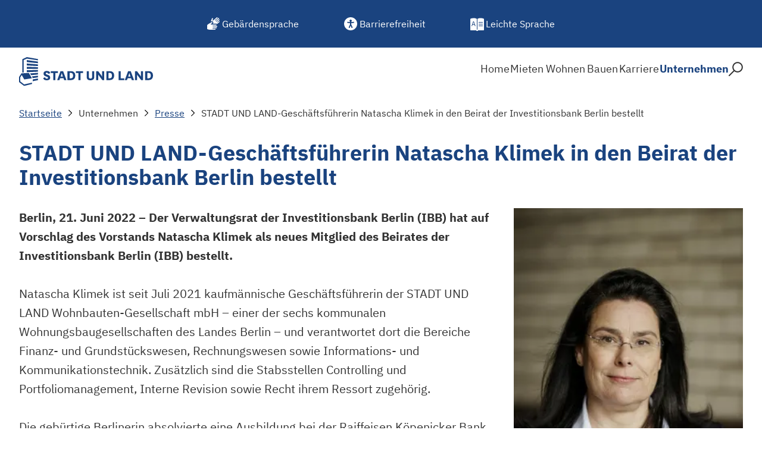

--- FILE ---
content_type: text/html; charset=utf-8
request_url: https://stadtundland.de/unternehmen/presse/2022/stadt-und-land-geschaeftsfuehrerin-natascha-klimek-in-den-beirat-der-investitionsbank-berlin-bestellt
body_size: 6796
content:
<!DOCTYPE html><html lang="de" class="__className_80e7a6"><head><meta charset="utf-8"><link rel="preconnect" href="https://delivery.consentmanager.net" data-cmp-info="10"><link rel="preconnect" href="https://cdn.consentmanager.net" data-cmp-info="10"><meta name="viewport" content="width=device-width, initial-scale=1"><link rel="preload" href="/_next/static/media/527eba3de31447ec.p.woff2" as="font" crossorigin="" type="font/woff2" data-cmp-info="10"><link rel="preload" href="/_next/static/media/61edb4fc42490816.p.woff2" as="font" crossorigin="" type="font/woff2" data-cmp-info="10"><link rel="preload" href="/_next/static/media/64bcbd4d7db4ef3a.p.woff2" as="font" crossorigin="" type="font/woff2" data-cmp-info="10"><link rel="preload" href="/_next/static/media/f890925c632c8cf3.p.woff2" as="font" crossorigin="" type="font/woff2" data-cmp-info="10"><link rel="stylesheet" href="/_next/static/css/d61b1163f05aee92.css" data-precedence="next" data-cmp-info="10"><link rel="stylesheet" href="/_next/static/css/bc3e2986315f5602.css" data-precedence="next" data-cmp-info="10"><link rel="stylesheet" href="/_next/static/css/146161f3f25b93e3.css" data-precedence="next" data-cmp-info="10"><link rel="stylesheet" href="/_next/static/css/cb56bf232475914b.css" data-precedence="next" data-cmp-info="10"><link rel="stylesheet" href="/_next/static/css/165b2f60d55e278e.css" data-precedence="next" data-cmp-info="10"><link rel="stylesheet" href="/_next/static/css/376e7bd6403de685.css" data-precedence="next" data-cmp-info="10"><link rel="stylesheet" href="/_next/static/css/2d08d8889621f67d.css" data-precedence="next" data-cmp-info="10"><link rel="stylesheet" href="/_next/static/css/3ed7a73ba5620850.css" data-precedence="next" data-cmp-info="10"><link rel="stylesheet" href="/_next/static/css/5a56f8ce717d9b2b.css" data-precedence="next" data-cmp-info="10"><link rel="stylesheet" href="/_next/static/css/9bde4ff2fe53260a.css" data-precedence="next" data-cmp-info="10"><link rel="preload" as="script" fetchpriority="low" href="/_next/static/chunks/webpack-871aa9371d3de4cb.js" data-cmp-info="10"><link rel="preload" href="https://cdn.consentmanager.net/delivery/autoblocking/eeead40ab1a73.js" as="script" data-cmp-info="10"><title>STADT UND LAND-Geschäftsführerin Natascha Klimek in den Beirat der Investitionsbank Berlin bestellt | STADT UND LAND</title><meta name="description" content="Berlin, 21. Juni 2022 – Der Verwaltungsrat der Investitionsbank Berlin (IBB) hat auf Vorschlag des Vorstands Natascha Klimek als neues Mitglied des Beirates der Investitionsbank Berlin (IBB) bestellt. "><meta property="og:title" content="STADT UND LAND-Geschäftsführerin Natascha Klimek in den Beirat der Investitionsbank Berlin bestellt | STADT UND LAND"><meta property="og:description" content="Berlin, 21. Juni 2022 – Der Verwaltungsrat der Investitionsbank Berlin (IBB) hat auf Vorschlag des Vorstands Natascha Klimek als neues Mitglied des Beirates der Investitionsbank Berlin (IBB) bestellt. "><meta property="og:image" content="https://a.storyblok.com/f/275801/1280x1920/450e4fea8c/natascha-klimek.jpeg/m/1200x630"><meta name="twitter:card" content="summary_large_image"><meta name="twitter:title" content="STADT UND LAND-Geschäftsführerin Natascha Klimek in den Beirat der Investitionsbank Berlin bestellt | STADT UND LAND"><meta name="twitter:description" content="Berlin, 21. Juni 2022 – Der Verwaltungsrat der Investitionsbank Berlin (IBB) hat auf Vorschlag des Vorstands Natascha Klimek als neues Mitglied des Beirates der Investitionsbank Berlin (IBB) bestellt. "><meta name="twitter:image" content="https://a.storyblok.com/f/275801/1280x1920/450e4fea8c/natascha-klimek.jpeg/m/1200x630"><link rel="icon" href="/favicon.ico" type="image/x-icon" sizes="16x16" data-cmp-info="10"><link rel="icon" href="/icon.ico?2e945a497ede43fe" type="image/x-icon" sizes="16x16" data-cmp-info="10"><link rel="apple-touch-icon" href="/apple-icon.png?5616c5c15b2a59c6" type="image/png" sizes="180x180" data-cmp-info="10"><style></style></head><body class="theme__SUL" style="overflow: unset;"><header aria-label="Header" tabindex="-1" class="Header_header__G9y9M"><div class="ByPassingMenu_skipToMain__K3i6R"><div class="ByPassingMenu_skipToMain__item__y81m4"><a class="ByPassingMenu_skipToMain__link__77Wgb" href="#breadcrumbs" aria-label="Menü überspringen"><span class="ByPassingMenu_skipToMain__label__sErb9">↓ Zum Inhalt springen</span></a></div></div><nav role="navigation" aria-label="Barrierefreiheit" class="AllyNavigation_ally-nav__NXGk_"><ul class="AllyNavigation_ally-nav__list__n9RVf"><li class="AllyNavigation_ally-nav__item__tc9Nu"><a aria-label="Gebärdensprache" class="AllyNavigation_ally-nav__link__PNqDx" href="/gebaerdensprache"><div class="AllyNavigation_ally-nav__icon__RT6uS"><img alt="Gebärdensprache Icon" loading="lazy" width="24" height="24" decoding="async" data-nimg="1" class="StoryblokImage_image__FPRqd" style="" src="https://a.storyblok.com/f/275801/24x24/c40f50e5a5/gebaerdensprache-filled.svg" data-cmp-info="10"></div><span data-text="Gebärdensprache" class="AllyNavigation_ally-nav__label__LbAi7">Gebärdensprache</span></a></li><li class="AllyNavigation_ally-nav__item__tc9Nu"><a aria-label="Barrierefreiheit" class="AllyNavigation_ally-nav__link__PNqDx" href="/barrierefreiheit"><div class="AllyNavigation_ally-nav__icon__RT6uS"><img alt="Barrierefreiheit Icon" loading="lazy" width="24" height="24" decoding="async" data-nimg="1" class="StoryblokImage_image__FPRqd" style="" src="https://a.storyblok.com/f/275801/24x24/1445d681e0/barrierefreiheit-filled.svg" data-cmp-info="10"></div><span data-text="Barrierefreiheit" class="AllyNavigation_ally-nav__label__LbAi7">Barrierefreiheit</span></a></li><li class="AllyNavigation_ally-nav__item__tc9Nu"><a aria-label="Leichte Sprache" class="AllyNavigation_ally-nav__link__PNqDx" href="/leichte-sprache"><div class="AllyNavigation_ally-nav__icon__RT6uS"><img alt="Leichte Sprache Icon" loading="lazy" width="24" height="24" decoding="async" data-nimg="1" class="StoryblokImage_image__FPRqd" style="" src="https://a.storyblok.com/f/275801/24x24/be87080857/leichte-sprache-filled.svg" data-cmp-info="10"></div><span data-text="Leichte Sprache" class="AllyNavigation_ally-nav__label__LbAi7">Leichte Sprache</span></a></li></ul></nav><nav role="navigation" aria-label="Hauptnavigation" class="MainNavigation_main-nav__8b8Wj"><div class="MainNavigation_main-nav__flex__MlAOC"><a class="Logo_logo__38ZzH Logo_logo__header__Pt5PV" aria-label="Stadt und Land Logo" href="/"><img alt="Logo" loading="lazy" width="300" height="66" decoding="async" data-nimg="1" class="StoryblokImage_image__FPRqd" style="" src="https://a.storyblok.com/f/236636/300x66/a6bda076cc/logo.svg" data-cmp-info="10"></a><button aria-label="Hauptmenü öffnen" class="MainNavigation_main-nav__toggle__rg4iR"><div class="BurgerMenu_burger__omsVD"><svg width="1.5rem" height="1.5rem" viewBox="0 0 24 24" xmlns="http://www.w3.org/2000/svg" role="img" fill="#1A437F"><path d="M21 19H4C3.447 19 3 18.553 3 18C3 17.447 3.447 17 4 17H21C21.553 17 22 17.447 22 18C22 18.553 21.553 19 21 19ZM21 13H4C3.447 13 3 12.553 3 12C3 11.447 3.447 11 4 11H21C21.553 11 22 11.447 22 12C22 12.553 21.553 13 21 13ZM21 7H4C3.447 7 3 6.553 3 6C3 5.447 3.447 5 4 5H21C21.553 5 22 5.447 22 6C22 6.553 21.553 7 21 7Z"></path></svg></div></button></div><div class="MainNavigation_main-nav__list-container__PwQtg"><div class="MainNavigation_main-nav__search-wrapper__Q_FmR" role="search"><form action="#" class="Search_search__Lso1i"><div class="Search_wrapper__YgRDd"><div class="Input_input__siydS Search_input__4ftkr"><label aria-hidden="false" class="FieldLabel_label__6_JLT FieldLabel_label__text__R771D" for="main-nav-search-query"><span class="Input_label__G3GK4">Suchbegriff</span></label><div class="Input_input__wrapper__9Zdwj"><input id="main-nav-search-query" aria-label="Suchbegriff" aria-invalid="false" field="[object Object]" form="[object Object]" autocomplete="off" type="text" value=""></div><p class="FieldInfo_input__infoText__RxZbx"></p></div><button type="submit" class="Button_button__JnZ4E Button_button__primary__FME8s Search_button__Wkzlu" disabled=""><svg width="1.5rem" height="1.5rem" viewBox="0 0 24 24" xmlns="http://www.w3.org/2000/svg" role="img" aria-hidden="true"><title id="magnifier-icon-title">allgemeine Suche</title><g id="123_search"><path id="Vector" d="M15.0122 0.210938C10.1582 0.210938 6.22225 4.14694 6.22225 8.99994C6.22225 11.0629 6.93825 12.9569 8.12925 14.4569L0.29325 22.2929C-0.09775 22.6839 -0.09775 23.3159 0.29325 23.7069C0.48825 23.9019 0.74425 23.9999 1.00025 23.9999C1.25625 23.9999 1.51225 23.9019 1.70725 23.7069L9.54125 15.8719C11.0433 17.0679 12.9412 17.7889 15.0112 17.7889C19.8652 17.7889 23.8013 13.8529 23.8013 8.99994C23.8013 4.14594 19.8662 0.210938 15.0122 0.210938ZM15.0122 15.7889C11.2682 15.7889 8.22225 12.7429 8.22225 8.99994C8.22225 5.25694 11.2682 2.21094 15.0122 2.21094C18.7563 2.21094 21.8022 5.25694 21.8022 8.99994C21.8022 12.7429 18.7552 15.7889 15.0122 15.7889Z"></path></g></svg><span class="Search_buttonText__FL4yR">Suchen</span></button></div></form></div><ul class="MainNavigation_main-nav__list__0VBWO"><li class="NavigationItem_nav-item__eILA2"><a aria-current="page" target="_self" data-text="Home" data-firstlevel="true" aria-label="Home" class="NavigationItem_sub-navigation-link__WkzqR" href="/"><span>Home</span></a></li><li class="NavigationItem_nav-item__eILA2"><button id="main-nav-element-606e6a3c-fc2d-4ff9-8b10-34f8ba75581b" aria-expanded="false" aria-haspopup="true" aria-label="Mieten" data-text="Mieten" data-firstlevel="true" class="NavigationItem_button__VkvOz"><span>Mieten</span></button><div class="NavigationItem_sub-navigation-container__Jo7Cj"><div class="NavigationItem_sub-navigation-grid__7pdxw"><ul class="NavigationItem_sub-navigation__p0VUw"><li role="none"><a data-text="Hinweise zur Wohnungssuche" aria-label="Hinweise zur Wohnungssuche" class="NavigationItem_sub-navigation-link__WkzqR" href="/mieten/hinweise-zur-anmietung"><span>Hinweise zur Wohnungssuche</span></a></li><li role="none"><a data-text="Wohnen im Alter" aria-label="Wohnen im Alter" class="NavigationItem_sub-navigation-link__WkzqR" href="/mieten/wohnen-im-alter"><span>Wohnen im Alter</span></a></li><li role="none"><a data-text="Angebote Neubau" aria-label="Angebote Neubau" class="NavigationItem_sub-navigation-link__WkzqR" href="/mieten/angebote-neubau"><span>Angebote Neubau</span></a></li><li role="none"><a data-text="Wohnberechtigungsschein (WBS)" aria-label="Wohnberechtigungsschein (WBS)" class="NavigationItem_sub-navigation-link__WkzqR" href="/wohnen/wohnberechtigungsschein"><span>Wohnberechtigungsschein (WBS)</span></a></li><li role="none"><a data-text="Angebote für Studierende" aria-label="Angebote für Studierende" class="NavigationItem_sub-navigation-link__WkzqR" href="/mieten/angebote-fuer-studierende"><span>Angebote für Studierende</span></a></li><li role="none"><a data-text="Wohnbezirke" aria-label="Wohnbezirke" class="NavigationItem_sub-navigation-link__WkzqR" href="/mieten/wohnbezirke"><span>Wohnbezirke</span></a></li><li role="none"><a data-text="Grünflächen, Spiel- und Bolzplätze" aria-label="Grünflächen, Spiel- und Bolzplätze" class="NavigationItem_sub-navigation-link__WkzqR" href="/mieten/gruenflaechen-und-spielplaetze"><span>Grünflächen, Spiel- und Bolzplätze</span></a></li><li role="none"><a data-text="Stellplätze und Garagen" aria-label="Stellplätze und Garagen" class="NavigationItem_sub-navigation-link__WkzqR" href="/mieten/stellplaetze-und-garagen"><span>Stellplätze und Garagen</span></a></li><li role="none"><a data-text="Gewerbe" aria-label="Gewerbe" class="NavigationItem_sub-navigation-link__WkzqR" href="/mieten/gewerbeimmobilien"><span>Gewerbe</span></a></li></ul></div></div></li><li class="NavigationItem_nav-item__eILA2"><button id="main-nav-element-4526f68b-9cd7-40d9-a432-185f10a02af4" aria-expanded="false" aria-haspopup="true" aria-label="Wohnen" data-text="Wohnen" data-firstlevel="true" class="NavigationItem_button__VkvOz"><span>Wohnen</span></button><div class="NavigationItem_sub-navigation-container__Jo7Cj"><div class="NavigationItem_sub-navigation-grid__7pdxw"><ul class="NavigationItem_sub-navigation__p0VUw"><li role="none"><a data-text="Das STADT UND LAND-Magazin" aria-label="Das STADT UND LAND-Magazin" class="NavigationItem_sub-navigation-link__WkzqR" href="/wohnen/stadtundland-magazin"><span>Das STADT UND LAND-Magazin</span></a></li><li role="none"><a data-text="Energie und Betriebskosten" aria-label="Energie und Betriebskosten" class="NavigationItem_sub-navigation-link__WkzqR" href="/wohnen/energie"><span>Energie und Betriebskosten</span></a></li><li role="none"><a data-text="Formulare &amp; Vorlagen" aria-label="Formulare &amp; Vorlagen" class="NavigationItem_sub-navigation-link__WkzqR" href="/wohnen/musterformulare"><span>Formulare &amp; Vorlagen</span></a></li><li role="none"><a data-text="Hilfe- und Beratungsangebote" aria-label="Hilfe- und Beratungsangebote" class="NavigationItem_sub-navigation-link__WkzqR" href="/wohnen/beratungsangebote"><span>Hilfe- und Beratungsangebote</span></a></li><li role="none"><a data-text="Kontakt &amp; Zentraler Kundenservice" aria-label="Kontakt &amp; Zentraler Kundenservice" class="NavigationItem_sub-navigation-link__WkzqR" href="/kontakt-und-zks"><span>Kontakt &amp; Zentraler Kundenservice</span></a></li><li role="none"><a data-text="Mietervertretung" aria-label="Mietervertretung" class="NavigationItem_sub-navigation-link__WkzqR" href="/wohnen/mietervertretungen"><span>Mietervertretung</span></a></li><li role="none"><a data-text="Notdienst und Kleinreparaturen" aria-label="Notdienst und Kleinreparaturen" class="NavigationItem_sub-navigation-link__WkzqR" href="/wohnen/notdienst-und-kleinreparaturen"><span>Notdienst und Kleinreparaturen</span></a></li><li role="none"><a data-text="Rund um den Mietvertrag" aria-label="Rund um den Mietvertrag" class="NavigationItem_sub-navigation-link__WkzqR" href="/wohnen/rund-um-den-mietvertrag"><span>Rund um den Mietvertrag</span></a></li><li role="none"><a data-text="Wohn-Tipps" aria-label="Wohn-Tipps" class="NavigationItem_sub-navigation-link__WkzqR" href="/wohnen/wohn-tipps"><span>Wohn-Tipps</span></a></li><li role="none"><a data-text="Wohnungstausch" aria-label="Wohnungstausch" class="NavigationItem_sub-navigation-link__WkzqR" href="/wohnen/wohnungstausch"><span>Wohnungstausch</span></a></li><li role="none"><a data-text="Wohnungswechsel" aria-label="Wohnungswechsel" class="NavigationItem_sub-navigation-link__WkzqR" href="/wohnen/Wohnungswechsel"><span>Wohnungswechsel</span></a></li></ul></div></div></li><li class="NavigationItem_nav-item__eILA2"><button id="main-nav-element-c7c70f0b-0fd5-4207-875c-eed18683196d" aria-expanded="false" aria-haspopup="true" aria-label="Bauen" data-text="Bauen" data-firstlevel="true" class="NavigationItem_button__VkvOz"><span>Bauen</span></button><div class="NavigationItem_sub-navigation-container__Jo7Cj"><div class="NavigationItem_sub-navigation-grid__7pdxw"><ul class="NavigationItem_sub-navigation__p0VUw"><li role="none"><a data-text="Neubau" aria-label="Neubau" class="NavigationItem_sub-navigation-link__WkzqR" href="/bauen/neubau"><span>Neubau</span></a></li><li role="none"><a data-text="Sanierung und Modernisierung" aria-label="Sanierung und Modernisierung" class="NavigationItem_sub-navigation-link__WkzqR" href="/bauen/sanierung"><span>Sanierung und Modernisierung</span></a></li><li role="none"><a data-text="Ankauf" aria-label="Ankauf" class="NavigationItem_sub-navigation-link__WkzqR" href="/bauen/ankauf"><span>Ankauf</span></a></li><li role="none"><a data-text="STADT UND LAND Typenhaus" aria-label="STADT UND LAND Typenhaus" class="NavigationItem_sub-navigation-link__WkzqR" href="/bauen/typenhaus"><span>STADT UND LAND Typenhaus</span></a></li></ul></div></div></li><li class="NavigationItem_nav-item__eILA2"><a aria-current="page" target="_self" data-text="Karriere" data-firstlevel="true" aria-label="Karriere" class="NavigationItem_sub-navigation-link__WkzqR" href="/karriere/unser-karriereangebot"><span>Karriere</span></a></li><li class="NavigationItem_nav-item__eILA2"><button id="main-nav-element-26aa2bdb-e915-4f0b-8e70-24759ef4dae4" aria-expanded="false" aria-haspopup="true" aria-label="Unternehmen" data-text="Unternehmen" data-firstlevel="true" class="NavigationItem_button__VkvOz NavigationItem_button--active__jJGi4"><span>Unternehmen</span></button><div class="NavigationItem_sub-navigation-container__Jo7Cj"><div class="NavigationItem_sub-navigation-grid__7pdxw"><ul class="NavigationItem_sub-navigation__p0VUw"><li role="none"><a data-text="Unternehmensporträt" aria-label="Unternehmensporträt" class="NavigationItem_sub-navigation-link__WkzqR" href="/unternehmen/unternehmensportraet"><span>Unternehmensporträt</span></a></li><li role="none"><a data-text="Compliance" aria-label="Compliance" class="NavigationItem_sub-navigation-link__WkzqR" href="/unternehmen/compliance"><span>Compliance</span></a></li><li role="none"><a data-text="Gesellschaft &amp; Soziales" aria-label="Gesellschaft &amp; Soziales" class="NavigationItem_sub-navigation-link__WkzqR" href="/unternehmen/engagement/gesellschaft-und-soziales"><span>Gesellschaft &amp; Soziales</span></a></li><li role="none"><a data-text="Nachhaltigkeit" aria-label="Nachhaltigkeit" class="NavigationItem_sub-navigation-link__WkzqR" href="/unternehmen/nachhaltigkeit"><span>Nachhaltigkeit</span></a></li><li role="none"><a data-text="Publikationen" aria-label="Publikationen" class="NavigationItem_sub-navigation-link__WkzqR" href="/unternehmen/publikationen"><span>Publikationen</span></a></li><li role="none"><a data-text="Videos" aria-label="Videos" class="NavigationItem_sub-navigation-link__WkzqR" href="/unternehmen/videos"><span>Videos</span></a></li><li role="none"><a data-text="Museumswohnung" aria-label="Museumswohnung" class="NavigationItem_sub-navigation-link__WkzqR" href="/unternehmen/museumswohnung"><span>Museumswohnung</span></a></li><li role="none"><a data-text="Presse" aria-label="Presse" class="NavigationItem_sub-navigation-link__WkzqR NavigationItem_sub-navigation-link--active__v1EKI" href="/unternehmen/presse"><span>Presse</span></a></li><li role="none"><a data-text="Veranstaltungen" aria-label="Veranstaltungen" class="NavigationItem_sub-navigation-link__WkzqR" href="/unternehmen/veranstaltungen"><span>Veranstaltungen</span></a></li><li role="none"><a data-text="Auftragsvergabe" aria-label="Auftragsvergabe" class="NavigationItem_sub-navigation-link__WkzqR" href="/unternehmen/auftragsvergabe"><span>Auftragsvergabe</span></a></li></ul></div></div></li><li><button id="main-nav-element-search" class="MainNavigation_desktop-search__kgjH7" aria-label="Suche"><svg width="1.5rem" height="1.5rem" viewBox="0 0 24 24" xmlns="http://www.w3.org/2000/svg" role="img" class="MainNavigation_desktop-search__icon__323AQ"><title id="magnifier-icon-title">allgemeine Suche</title><g id="123_search"><path id="Vector" d="M15.0122 0.210938C10.1582 0.210938 6.22225 4.14694 6.22225 8.99994C6.22225 11.0629 6.93825 12.9569 8.12925 14.4569L0.29325 22.2929C-0.09775 22.6839 -0.09775 23.3159 0.29325 23.7069C0.48825 23.9019 0.74425 23.9999 1.00025 23.9999C1.25625 23.9999 1.51225 23.9019 1.70725 23.7069L9.54125 15.8719C11.0433 17.0679 12.9412 17.7889 15.0112 17.7889C19.8652 17.7889 23.8013 13.8529 23.8013 8.99994C23.8013 4.14594 19.8662 0.210938 15.0122 0.210938ZM15.0122 15.7889C11.2682 15.7889 8.22225 12.7429 8.22225 8.99994C8.22225 5.25694 11.2682 2.21094 15.0122 2.21094C18.7563 2.21094 21.8022 5.25694 21.8022 8.99994C21.8022 12.7429 18.7552 15.7889 15.0122 15.7889Z"></path></g></svg></button></li></ul></div></nav></header><main><div id="main" class="Page_page__hiFsh"><nav id="breadcrumbs" aria-label="Breadcrumbs" class="Breadcrumb_breadcrumbs__d0Efj"><ol class="Breadcrumb_breadcrumbs__list__9ZeQf"><li><a aria-label="Startseite" class="Breadcrumb_breadcrumbs__item--link__QTTi3" href="/">Startseite</a></li><li aria-hidden="true" class="Breadcrumb_breadcrumbs__separator__uHYpL"><svg width="1.5rem" height="1.5rem" viewBox="0 0 5 10" xmlns="http://www.w3.org/2000/svg" role="img" class="Breadcrumb_breadcrumbs__separator-icon__qYqSz"><path d="M4.85363 4.64663L0.853625 0.646625C0.658125 0.451125 0.342125 0.451125 0.146625 0.646625C-0.048875 0.842125 -0.048875 1.15812 0.146625 1.35362L3.79313 5.00012L0.146625 8.64662C-0.048875 8.84212 -0.048875 9.15812 0.146625 9.35363C0.244125 9.45113 0.372125 9.50012 0.500125 9.50012C0.628125 9.50012 0.756125 9.45113 0.853625 9.35363L4.85363 5.35362C5.04913 5.15812 5.04913 4.84212 4.85363 4.64663Z"></path></svg></li><li class="" aria-disabled="true"><span class="Breadcrumb_breadcrumbs__item--active__mrM3B">Unternehmen</span></li><li aria-hidden="true" class="Breadcrumb_breadcrumbs__separator__uHYpL"><svg width="1.5rem" height="1.5rem" viewBox="0 0 5 10" xmlns="http://www.w3.org/2000/svg" role="img" class="Breadcrumb_breadcrumbs__separator-icon__qYqSz"><path d="M4.85363 4.64663L0.853625 0.646625C0.658125 0.451125 0.342125 0.451125 0.146625 0.646625C-0.048875 0.842125 -0.048875 1.15812 0.146625 1.35362L3.79313 5.00012L0.146625 8.64662C-0.048875 8.84212 -0.048875 9.15812 0.146625 9.35363C0.244125 9.45113 0.372125 9.50012 0.500125 9.50012C0.628125 9.50012 0.756125 9.45113 0.853625 9.35363L4.85363 5.35362C5.04913 5.15812 5.04913 4.84212 4.85363 4.64663Z"></path></svg></li><li class=""><a aria-label="Presse" class="Breadcrumb_breadcrumbs__item--link__QTTi3" href="/unternehmen/presse">Presse</a></li><li aria-hidden="true" class="Breadcrumb_breadcrumbs__separator__uHYpL"><svg width="1.5rem" height="1.5rem" viewBox="0 0 5 10" xmlns="http://www.w3.org/2000/svg" role="img" class="Breadcrumb_breadcrumbs__separator-icon__qYqSz"><path d="M4.85363 4.64663L0.853625 0.646625C0.658125 0.451125 0.342125 0.451125 0.146625 0.646625C-0.048875 0.842125 -0.048875 1.15812 0.146625 1.35362L3.79313 5.00012L0.146625 8.64662C-0.048875 8.84212 -0.048875 9.15812 0.146625 9.35363C0.244125 9.45113 0.372125 9.50012 0.500125 9.50012C0.628125 9.50012 0.756125 9.45113 0.853625 9.35363L4.85363 5.35362C5.04913 5.15812 5.04913 4.84212 4.85363 4.64663Z"></path></svg></li><li class="Breadcrumb_breadcrumbs__item--active__mrM3B" aria-disabled="true"><span class="Breadcrumb_breadcrumbs__item--active__mrM3B">STADT UND LAND-Geschäftsführerin Natascha Klimek in den Beirat der Investitionsbank Berlin bestellt</span></li></ol></nav><h1 class="Headline_display-1__yDczK">STADT UND LAND-Geschäftsführerin Natascha Klimek in den Beirat der Investitionsbank Berlin bestellt</h1><div class="FloatingTextSection_content__MrlyV FloatingTextSection_content__img__wKsnM" id=""><div class="ImageBlok_image__lfr3q ImageBlok_image__small__wpzXY"><div class="ImageComponent_image__IKl0j"><div class="ImageComponent_image__container__m8Or0"><img alt="STADT UND LAND-Geschäftsführerin Natascha Klimek" loading="lazy" width="720" height="1920" decoding="async" data-nimg="1" class="StoryblokImage_image__FPRqd" style="" sizes="(max-width: 45em) 100vw, 400px" srcset="https://a.storyblok.com/f/275801/1280x1920/450e4fea8c/natascha-klimek.jpeg/m/0x426/smart 640w, https://a.storyblok.com/f/275801/1280x1920/450e4fea8c/natascha-klimek.jpeg/m/0x500/smart 750w, https://a.storyblok.com/f/275801/1280x1920/450e4fea8c/natascha-klimek.jpeg/m/0x552/smart 828w, https://a.storyblok.com/f/275801/1280x1920/450e4fea8c/natascha-klimek.jpeg/m/0x720/smart 1080w, https://a.storyblok.com/f/275801/1280x1920/450e4fea8c/natascha-klimek.jpeg/m/0x800/smart 1200w, https://a.storyblok.com/f/275801/1280x1920/450e4fea8c/natascha-klimek.jpeg/m/0x1280/smart 1920w, https://a.storyblok.com/f/275801/1280x1920/450e4fea8c/natascha-klimek.jpeg/m/0x1365/smart 2048w, https://a.storyblok.com/f/275801/1280x1920/450e4fea8c/natascha-klimek.jpeg/m/0x2560/smart 3840w" src="https://a.storyblok.com/f/275801/1280x1920/450e4fea8c/natascha-klimek.jpeg/m/0x2560/smart" data-cmp-info="10"></div><div class="ImageComponent_image__info__J_zEW"></div></div></div><div class="FloatingTextSection_content__content__NDumi"><div><p class="intro">Berlin, 21. Juni 2022 – Der Verwaltungsrat der Investitionsbank Berlin (IBB) hat auf Vorschlag des Vorstands Natascha Klimek als neues Mitglied des Beirates der Investitionsbank Berlin (IBB) bestellt. </p></div><div class="TextBlok_richtext-wrapper__5XelS" id=""><p class="p1">Natascha Klimek ist seit Juli 2021 kaufmännische Geschäftsführerin der STADT UND LAND Wohnbauten-Gesellschaft mbH – einer der sechs kommunalen Wohnungsbaugesellschaften des Landes Berlin – und verantwortet dort die Bereiche Finanz- und Grundstückswesen, Rechnungswesen sowie Informations- und Kommunikationstechnik. Zusätzlich sind die Stabsstellen Controlling und Portfoliomanagement, Interne Revision sowie Recht ihrem Ressort zugehörig.&nbsp;</p><p class="p1">Die gebürtige Berlinerin absolvierte eine Ausbildung bei der Raiffeisen Köpenicker Bank, der heutigen Berliner Volksbank. Durch ein Abendstudium bildete sie sich zur Bankfachwirtin fort. In unterschiedlichen Führungsfunktionen arbeitete sie bei verschiedenen Kreditinstituten in Frankfurt und Berlin. Darüber hinaus verantwortete sie als Vorstandsmitglied die Neuausrichtung einer Direktbank. Zuletzt arbeitete Natascha Klimek als Managerin des Vorstandsstabes bei der PSD-Bank.</p><p class="p1">Der fakultativ gebildete Beirat der IBB besteht aus wichtigen Akteuren der Berliner Wirtschaft und der Verbände. Der Beirat hat die Aufgabe, den Vorstand und den Verwaltungsrat in allgemeinen, zu IBB betreffenden Fragen zu beraten und sie bei der Wahrnehmung ihrer Belange zu unterstützen. Neben der Befassung mit der Geschäftsentwicklung und aktuellen Fragestellungen der IBB steht auch immer ein aktuelles Thema mit Berlin- und Bankbezug im Mittelpunkt der Sitzung.</p></div><div class="TextBlok_richtext-wrapper__5XelS" id=""><h3><b>Pressekontakt</b></h3><p class="p1"><span class="link__wrapper"><a class="RichLink_link__i1A_8" target="_self" href="/unternehmen/presse#pressekontakt"><span class="RichLink_link--underline__yvlJ5">Pressekontakt der STADT UND LAND</span></a></span></p></div><div class="TextBlok_richtext-wrapper__5XelS" id=""><h3>Über die STADT UND LAND</h3><p class="p1">Die STADT UND LAND Wohnbauten-Gesellschaft mbH bewirtschaftet mehr als 51.500 Wohnungen im eigenen Bestand, über 10.000 weitere Wohnungen im Auftrag Dritter sowie über 850 eigene Gewerbeobjekte und über 250 Gewerbeobjekte im Auftrag Dritter in den Bezirken Neukölln, Treptow-Köpenick, Tempelhof-Schöneberg, Steglitz-Zehlendorf, Charlottenburg-Wilmersdorf und Marzahn-Hellersdorf sowie in Neuenhagen und Fredersdorf und zählt zu den großen städtischen Wohnungsbaugesellschaften Berlins. Derzeit befinden sich etwa 1.700 Wohnungen im Bau. Konkrete Projekte mit über 1.186 neuen Wohnungen befinden sich in der Planung. Weitere Neubauvorhaben in der Vorbereitung. Der Bestand soll bis 2026 durch Neubau und Ankauf auf insgesamt 55.500 Wohnungen wachsen. Kontinuierlich investiert die STADT UND LAND auch in die Sanierung und Modernisierung ihrer Bestände und unterstützt zahlreiche soziale Projekte und Initiativen zur Stärkung der Quartiere.</p></div></div></div></div></main><footer aria-label="Footer" class="Footer_footer__ht_rV" role="contentinfo"><div class="Footer_footer__inner__bgx28"><div class="Footer_footer__inner-flex__xu0ZX"><a class="Logo_logo__38ZzH Logo_logo__footer__VOteg" aria-label="Stadt und Land Logo" href="/"><img alt="Logo" loading="lazy" width="300" height="66" decoding="async" data-nimg="1" class="StoryblokImage_image__FPRqd" style="" src="https://a.storyblok.com/f/236636/300x66/a6bda076cc/logo.svg" data-cmp-info="10"></a><nav class="Footer_footer__nav__G93hf"><ul class="Footer_footer__nav-list__uLP2i Footer_footer__nav-list--with-border__Vx2CH"><li class="FooterListItem_list-item__Jssk6"><a aria-label="Zu Kontakt navigieren" class="FooterListItem_list-item__link__Ahrc0" href="/kontakt-und-zks"><span data-text="Kontakt" class="FooterListItem_label__M5qZs">Kontakt</span></a></li><li class="FooterListItem_list-item__Jssk6"><a aria-label="Zu Datenschutz navigieren" class="FooterListItem_list-item__link__Ahrc0" href="/datenschutz"><span data-text="Datenschutz" class="FooterListItem_label__M5qZs">Datenschutz</span></a></li><li class="FooterListItem_list-item__Jssk6"><a aria-label="Zu Impressum navigieren" class="FooterListItem_list-item__link__Ahrc0" href="/impressum"><span data-text="Impressum" class="FooterListItem_label__M5qZs">Impressum</span></a></li></ul><div class="Footer_footer__nav-divider__2ESW4"></div><ul class="Footer_footer__nav-list__uLP2i"><li class="FooterListItem_list-sub-item__0MUG_"><a aria-label="Zu Gebärdensprache navigieren" class="FooterListItem_list-sub-item__link__HdgSD" href="/gebaerdensprache"><div class="FooterListItem_list-item__icon__nRSDc"><img alt="Gebärdensprache Icon" loading="lazy" width="24" height="24" decoding="async" data-nimg="1" class="StoryblokImage_image__FPRqd" style="" src="https://a.storyblok.com/f/275801/24x24/eb91d3222a/gebaerdensprache-outline.svg" data-cmp-info="10"></div><span data-text="Gebärdensprache" class="FooterListItem_label__M5qZs">Gebärdensprache</span></a></li><li class="FooterListItem_list-sub-item__0MUG_"><a aria-label="Zu Barrierefreiheit navigieren" class="FooterListItem_list-sub-item__link__HdgSD" href="/barrierefreiheit"><div class="FooterListItem_list-item__icon__nRSDc"><img alt="Barrierefreiheit Icon" loading="lazy" width="24" height="24" decoding="async" data-nimg="1" class="StoryblokImage_image__FPRqd" style="" src="https://a.storyblok.com/f/275801/24x24/79432e91d1/barrierefreiheit-outline.svg" data-cmp-info="10"></div><span data-text="Barrierefreiheit" class="FooterListItem_label__M5qZs">Barrierefreiheit</span></a></li><li class="FooterListItem_list-sub-item__0MUG_"><a aria-label="Zu Leichte Sprache navigieren" class="FooterListItem_list-sub-item__link__HdgSD" href="/leichte-sprache"><div class="FooterListItem_list-item__icon__nRSDc"><img alt="Leichte Sprache Icon" loading="lazy" width="24" height="24" decoding="async" data-nimg="1" class="StoryblokImage_image__FPRqd" style="" src="https://a.storyblok.com/f/275801/24x24/112f8adb09/leichte-sprache-outline.svg" data-cmp-info="10"></div><span data-text="Leichte Sprache" class="FooterListItem_label__M5qZs">Leichte Sprache</span></a></li><li class="FooterListItem_list-sub-item__0MUG_"><a aria-label="Zu VSBG navigieren" class="FooterListItem_list-sub-item__link__HdgSD" href="/verbraucherstreitbeilegungsgesetz-vsbg"><span data-text="VSBG" class="FooterListItem_label__M5qZs">VSBG</span></a></li><li class="FooterListItem_list-sub-item__0MUG_"><a aria-label="Zu PlanNet navigieren" class="FooterListItem_list-sub-item__link__HdgSD" href="https://wwb-space-3.de/PlanNet/SUL.jsp?wsp=SUL"><span data-text="PlanNet" class="FooterListItem_label__M5qZs">PlanNet</span></a></li></ul></nav></div><div class="Footer_footer__inner-divider__c89s6"></div><div class="Footer_footer__inner-flex-bottom__RuMMr"><div class="Footer_instagram__wrapper___ifXs"><a class="Footer_instagram__link__6IOXP" href="https://www.instagram.com/stadtundland_echtkommunal" aria-label="Instagram besuchen"><svg enable-background="new 0 0 16 16" viewBox="0 0 16 16" xmlns="http://www.w3.org/2000/svg" width="1rem" height="1rem" role="img" class="Footer_instagram__icon__B_2ve" aria-hidden="true"><path clip-rule="evenodd" d="m4 2h8c1.1 0 2 .9 2 2v8c0 1.1-.9 2-2 2h-8c-1.1 0-2-.9-2-2v-8c0-1.1.9-2 2-2zm-4 2c0-2.2 1.8-4 4-4h8c2.2 0 4 1.8 4 4v8c0 2.2-1.8 4-4 4h-8c-2.2 0-4-1.8-4-4zm12 .5c.3 0 .5-.2.5-.5s-.2-.5-.5-.5-.5.2-.5.5.2.5.5.5zm-4 6.5c1.7 0 3-1.3 3-3s-1.3-3-3-3-3 1.3-3 3 1.3 3 3 3zm0 1c2.2 0 4-1.8 4-4s-1.8-4-4-4-4 1.8-4 4 1.8 4 4 4z" fill-rule="evenodd"></path></svg></a></div><p class="Footer_footer__inner-flex-bottom-copyright__3lSRU">© <!-- -->Copyright 2006-2025 by STADT UND LAND Wohnbauten-Gesellschaft mbH, Berlin.</p></div></div></footer><next-route-announcer style="position: absolute;"></next-route-announcer><iframe name="__cmpLocator" title="Intentionally hidden, please ignore" role="none" tabindex="-1" data-cmp-info="7" style="display: none;"></iframe><iframe name="__gppLocator" title="Intentionally hidden, please ignore" role="none" tabindex="-1" data-cmp-info="7" style="display: none;"></iframe><iframe name="__dsaLocator" title="Intentionally hidden, please ignore" role="none" tabindex="-1" data-cmp-info="7" style="display: none;"></iframe><iframe data-cmp-ab="1" src="https://cdn.consentmanager.net/delivery/crossdomain.html" name="__cmpcdframe" title="Intentionally hidden, please ignore" role="none" tabindex="-1" data-cmp-info="8" style="display: none;"></iframe></body></html>

--- FILE ---
content_type: text/css; charset=UTF-8
request_url: https://stadtundland.de/_next/static/css/d61b1163f05aee92.css
body_size: 10125
content:
.fonts_fonts__wrapper__a_MKn{display:grid;grid-template-columns:1fr;padding:2rem}@media(min-width:45em){.fonts_fonts__wrapper__a_MKn{grid-template-columns:repeat(2,auto)}}@media(min-width:80em){.fonts_fonts__wrapper__a_MKn{grid-template-columns:repeat(4,auto)}}.fonts_fonts__italic__w0Qup{font-style:var(--font-italic)}.fonts_fonts__bold__2aXO3{font-weight:var(--font-bold)}.StoryblokImage_image__FPRqd{width:100%;height:auto;display:block!important}.StoryblokImage_portrait__HiAuE{height:100%;width:auto}.AllyNavigation_ally-nav__NXGk_{display:none}@media(min-width:64em){.AllyNavigation_ally-nav__NXGk_{width:100%;display:block;background-color:var(--brand-primary)}.AllyNavigation_ally-nav__list__n9RVf{display:flex;width:100%;margin:0;justify-content:center;list-style-type:none;padding:var(--size-spacing-200)}.AllyNavigation_ally-nav__item__tc9Nu{font-size:1rem;line-height:1.5rem;font-weight:var(--font-normal);margin:0;display:flex;align-items:center}.AllyNavigation_ally-nav__link__PNqDx{display:flex;flex-direction:row;align-items:center;justify-content:space-between;gap:var(--size-spacing-200);color:var(--brand-neutral-white);padding:var(--size-spacing-500) var(--size-spacing-900);text-decoration:none;outline-color:var(--brand-neutral-white)}.AllyNavigation_ally-nav__link__PNqDx:active,.AllyNavigation_ally-nav__link__PNqDx:hover{font-weight:var(--font-bold)}.AllyNavigation_ally-nav__icon__RT6uS{position:relative;width:1.5rem;height:1.5rem}.AllyNavigation_ally-nav__label__LbAi7{display:inline-flex;align-items:center;flex-direction:column}.AllyNavigation_ally-nav__label__LbAi7:after{content:attr(data-text);height:0;visibility:hidden;overflow:hidden;-webkit-user-select:none;-moz-user-select:none;user-select:none;pointer-events:none;font-weight:var(--font-bold)}}.Breadcrumb_breadcrumbs__d0Efj{display:none;margin-top:var(--xxs-responsive-clamp)}@media(min-width:80em){.Breadcrumb_breadcrumbs__d0Efj{display:flex;align-items:baseline;justify-content:left}.Breadcrumb_breadcrumbs__list__9ZeQf{list-style-type:none;display:flex;align-items:baseline;padding:0;margin:0;white-space:nowrap;overflow:hidden}.Breadcrumb_breadcrumbs__list__9ZeQf>li{flex:0 0 auto}.Breadcrumb_breadcrumbs__list__9ZeQf>li:last-of-type{flex-shrink:1;overflow:hidden;text-overflow:ellipsis;white-space:nowrap}.Breadcrumb_breadcrumbs__item--link__QTTi3{color:var(--on-surface-emphasis);font-size:1rem;line-height:1.5rem;font-weight:var(--font-normal);text-decoration:underline;cursor:pointer}.Breadcrumb_breadcrumbs__item--link__QTTi3:hover{color:var(--on-surface-link)}.Breadcrumb_breadcrumbs__item--active__mrM3B{color:var(--on-surface-default);font-size:1rem;line-height:1.5rem;font-weight:var(--font-normal);text-decoration:underline;-webkit-text-decoration-line:none;text-decoration-line:none}.Breadcrumb_breadcrumbs__separator__uHYpL{color:var(--on-surface-default);padding:0 var(--size-spacing-200)}.Breadcrumb_breadcrumbs__separator-icon__qYqSz{width:.75rem;height:.75rem}}.Button_button__JnZ4E{display:flex;padding:var(--size-spacing-300) var(--size-spacing-600);min-height:3rem;justify-content:center;align-items:center;gap:var(--size-spacing-400);border:none;text-align:center;cursor:pointer;font-size:1.125rem;line-height:1.5rem;font-weight:var(--font-normal);font-weight:var(--font-bold)}.Button_button__JnZ4E:focus-within{outline:2px solid var(--border-emphasis)!important;outline-offset:2px;box-shadow:0 0 0 4px var(--color-white)}.Button_button__JnZ4E>svg{width:1.5rem;height:1.5rem}.Button_button__primary__FME8s{color:var(--on-action-primary-default);background:var(--action-primary-default)}.Button_button__primary__FME8s svg{fill:var(--on-action-primary-default)}.Button_button__primary__FME8s:hover{background:var(--action-primary-hover)}.Button_button__primary__FME8s:active{background:var(--action-primary-pressed)}.Button_button__primary__FME8s[disabled]{pointer-events:none;opacity:.5;background:var(--action-primary-disabled)}.Button_button__secondary__k4mhW{color:var(--on-action-secondary-emphasis);background:var(--brand-neutral-100)}.Button_button__secondary__k4mhW svg{fill:var(--on-action-secondary-emphasis)}.Button_button__secondary__k4mhW:hover{background:var(--brand-neutral-50)}.Button_button__secondary__k4mhW:active{background:var(--brand-neutral-200)}.Button_button__secondary__k4mhW[disabled]{pointer-events:none;opacity:.5;color:var(--brand-neutral-400)}.Button_button__contact__63oJW{color:var(--on-action-primary-inverted);background:var(--on-surface-inverted);border:1px solid var(--border-soft);box-shadow:0 0 5px 0 transparent,0 1px 6px 0 rgba(0,0,0,.1)}.Button_button__contact__63oJW svg{fill:var(--icon-emphasis)}.Button_button__contact__63oJW:active,.Button_button__contact__63oJW:hover{box-shadow:0 3px 6px -3px rgba(38,38,38,.08),0 8px 20px -4px rgba(38,38,38,.12);border:1px solid var(--border-default)}.Button_button__contact__63oJW[disabled]{pointer-events:none;opacity:.5;color:var(--brand-neutral-400)}.Button_button__icon__slOhA{padding:var(--size-spacing-300)}a.Button_button__JnZ4E{width:-moz-fit-content;width:fit-content;text-decoration:none}.FieldInfo_input__infoText__RxZbx{display:block;font-size:.875rem;line-height:1.25rem;font-weight:var(--font-normal);margin:0;color:var(--on-surface-default)}.FieldInfo_input__infoText--disabled__zbrxF{display:block;color:var(--on-surface-disabled)}.FieldInfo_input__infoText--hasText__Y9w8s{padding-top:var(--size-base)}.FieldInfo_input__error-message__tqw2W{color:var(--border-error)}.FieldLabel_label__6_JLT{width:100%;display:flex;align-items:flex-start;gap:var(--size-spacing-100);padding-bottom:var(--size-base)}.FieldLabel_label__text__R771D{width:100%;color:var(--on-surface-default);font-size:1.125rem;line-height:1.5rem;font-weight:var(--font-normal)}.FieldLabel_label__text__R771D sup{margin-left:var(--size-base)}.FieldLabel_label__text--disabled__kpwIB{color:var(--on-surface-disabled)}.FieldLabel_label__text--error__cGH_A{display:flex;color:var(--border-error)}.FieldLabel_label__text--error__cGH_A sup{color:var(--border-error)}.FieldLabel_label__text--error__cGH_A svg{align-self:center;margin-right:var(--size-base)}.FieldLabel_icon__tmVjT{fill:var(--border-error)}.FieldLabel_isRequired-error__o9xwj{color:var(--border-error)}.FieldLabel_sup__6vbC1{top:0;color:var(--on-surface-default)}.BurgerMenu_burger__omsVD svg{display:block;width:100%}.FileUpload_fileUpload__SRRYM{display:flex;flex-direction:column;width:100%}@media(min-width:45em){.FileUpload_fileUpload__SRRYM{width:100%}}.FileUpload_fileUpload__SRRYM:focus-within .FileUpload_label__noj2y,.FileUpload_fileUpload__SRRYM:focus-within sup{color:var(--on-surface-emphasis)}.FileUpload_fileUpload__SRRYM:focus-within .FileUpload_fileUpload__wrapper__sYOfI{outline:2px solid var(--border-emphasis)!important;outline-offset:2px;box-shadow:0 0 0 4px var(--color-white)}.FileUpload_fileUpload__SRRYM:focus-within .FileUpload_fileUpload__wrapper--error__Pi9fl{border:1px solid var(--border-error)}.FileUpload_fileUpload--error__nRo_H:focus-within .FileUpload_label__noj2y,.FileUpload_fileUpload--error__nRo_H:focus-within sup{color:var(--signal-error)}.FileUpload_fileUpload__prefix__lVrKE,.FileUpload_fileUpload__suffix__Hk1R7{font-size:1.125rem;line-height:1.5rem;font-weight:var(--font-normal);display:flex;-webkit-user-select:none;-moz-user-select:none;user-select:none;align-items:center;pointer-events:none;color:var(--on-surface-default)}.FileUpload_fileUpload__prefix__lVrKE{padding-left:var(--size-spacing-200)}.FileUpload_fileUpload__prefix__lVrKE sup{font-size:.875rem;line-height:1.25rem;font-weight:var(--font-normal)}.FileUpload_fileUpload__suffix__Hk1R7{padding-right:var(--size-spacing-200)}.FileUpload_fileUpload__wrapper__sYOfI{display:flex;cursor:text;width:100%;align-items:stretch;outline:transparent;border:1px solid var(--border-default)}.FileUpload_fileUpload__wrapper__sYOfI:focus-within,.FileUpload_fileUpload__wrapper__sYOfI:hover{border-color:var(--border-emphasis)}.FileUpload_fileUpload__wrapper--disabled__uvhFO{border:1px solid var(--border-soft);cursor:default}.FileUpload_fileUpload__wrapper--disabled__uvhFO:hover{border-color:var(--border-soft)}.FileUpload_fileUpload__wrapper--error__Pi9fl{border:1px solid var(--border-error)}.FileUpload_fileUpload__SRRYM input{font-size:1.125rem;line-height:1.5rem;font-weight:var(--font-normal);display:flex;width:100%;border:0;height:var(--size-spacing-1200);padding:var(--size-spacing-300);color:var(--on-surface-default)}.FileUpload_fileUpload__SRRYM input::placeholder{color:var(--on-surface-placeholder);font-size:1.125rem;line-height:1.5rem;font-weight:var(--font-normal);-webkit-user-select:none;-moz-user-select:none;user-select:none}.FileUpload_fileUpload__SRRYM input:disabled::placeholder{color:var(--on-surface-disabled)}.FileUpload_fileUpload__SRRYM input:active,.FileUpload_fileUpload__SRRYM input:focus{outline:0;border:0}.FileUpload_fileUpload--disabled__dk8S2 input{color:var(--on-surface-disabled);background-color:var(--background-disabled);cursor:default}.FileUpload_fileUpload__SRRYM .FileUpload_hidden-input__bHlB3{display:none}.FileUpload_uploaded-container__PS_DC{display:flex;flex-direction:column;gap:var(--size-spacing-200)}.FileUpload_uploaded-container__PS_DC .FileUpload_uploaded-file__EaLJx{display:flex;justify-content:space-between;align-items:center;width:100%;padding:var(--size-spacing-100) 0}.FileUpload_uploaded-container__filename__zSYWb{margin:0;font-size:1.125rem;line-height:1.5rem;font-weight:var(--font-normal);text-overflow:ellipsis;overflow:hidden;white-space:nowrap}.FileUpload_uploaded-container__filename__zSYWb .FileUpload_file-size__yf1Up{padding-left:var(--size-spacing-200);color:var(--on-surface-placeholder)}.form_fullWidth__vIP2L{width:100%}.form_form__uDMd1{display:flex;flex-direction:column;align-items:flex-start;gap:70px;align-self:stretch}.form_formSection__IFRn2{align-items:flex-start;align-content:flex-start;gap:var(--size-spacing-500) var(--size-spacing-800);flex-wrap:wrap}.form_flex__3Ki8Z{display:flex;align-items:flex-end}.form_paddingRight__sSafA{padding-right:5px}.form_mandatory__ZxJRr{font-size:1.125rem;font-style:normal;font-weight:var(--font-normal);line-height:1.5rem;grid-column:span 4;margin-bottom:var(--medium-responsive-clamp)!important}.form_form__uDMd1{display:grid;grid-template-columns:repeat(4,1fr);grid-gap:var(--size-spacing-500) var(--size-spacing-800);gap:var(--size-spacing-500) var(--size-spacing-800)}.form_form__uDMd1 .form_fluid__4YlOn,.form_form__uDMd1 .form_full__RBc4U,.form_form__uDMd1 .form_half__8X3AU,.form_form__uDMd1 .form_quarter__gLqaa,.form_form__uDMd1 .form_threeQuarter__4RK6D{grid-column:span 4;position:relative}@media(min-width:64em){.form_form__uDMd1{max-width:50%}}@media(min-width:45em){.form_form__uDMd1 .form_full__RBc4U{grid-column:span 4}.form_form__uDMd1 .form_half__8X3AU{grid-column:span 2}.form_form__uDMd1 .form_threeQuarter__4RK6D{grid-column:span 3}.form_form__uDMd1 .form_quarter__gLqaa{grid-column:span 1}.form_form__uDMd1 .form_fluid__4YlOn{grid-column:auto}}.form_notification__U7G8v{display:flex;flex-direction:column}.form_notification__warning__O1bER{display:flex;flex-direction:column;gap:var(--size-spacing-400);padding-bottom:1.75rem}@media(min-width:45em){.form_notification__warning__O1bER{padding:var(--size-spacing-200) 0 0 var(--size-spacing-300)}.form_notification__U7G8v{border-left:2px solid var(--border-error)}.form_notification-success__9RrCn,.form_notification__U7G8v{padding-left:var(--size-spacing-600);gap:var(--size-spacing-800)}.form_notification-success__9RrCn{border-left:2px solid var(--on-surface-emphasis)}}.form_notification__title__Hkcxf{color:var(--on-surface-default);color:var(--signal-error)}.form_notification__title-success__C1fQD,.form_notification__title__Hkcxf{font-size:var(--xs-responsive-clamp);line-height:var(--large-responsive-clamp);font-weight:var(--font-normal);font-weight:var(--font-bold);margin:0}.form_notification__title-success__C1fQD{color:var(--on-surface-default);color:var(--on-surface-emphasis)}.form_notification__check___yBjF{font-size:var(--xxs-responsive-clamp);line-height:var(--medium-responsive-clamp);font-weight:var(--font-normal);color:var(--on-surface-default);color:var(--signal-error);margin:0}.form_notification__check-success__MCgIn{color:var(--on-surface-emphasis)}.form_notification__container___6cfU{display:flex;align-items:center;gap:var(--size-spacing-200)}.form_button__container__xNmdQ{display:flex;justify-content:space-between;flex-direction:column;gap:var(--size-spacing-700);padding-top:var(--size-spacing-700)}@media(min-width:45em){.form_button__container__xNmdQ{flex-direction:row;padding-top:0}}.form_submit__button__IzN1S{width:100%}@media(min-width:45em){.form_submit__button__IzN1S{width:-moz-fit-content;width:fit-content}}.form_suggestions__Fmmgl{position:absolute;top:100%;left:0;right:0;max-height:310px;overflow-y:auto;margin-top:var(--size-spacing-200);z-index:calc(var(--z-index-modal) + 1);list-style-type:none;width:100%;border:1px solid var(--border-default);background:var(--background-default);box-shadow:0 0 5px 0 transparent,0 1px 6px 0 rgba(0,0,0,.1)}.form_suggestionItem__bblf_{padding:var(--size-spacing-300);cursor:pointer;text-align:left;background-color:var(--surface-default);color:var(--on-surface-default);font-size:1.125rem;line-height:1.5rem;font-weight:var(--font-normal)}.form_suggestionItem__bblf_.form_active__glTtr,.form_suggestionItem__bblf_:focus,.form_suggestionItem__bblf_:hover{color:var(--on-surface-emphasis);background:var(--secondary-hover)}.form_suggestionItem__bblf_:active{color:var(--on-surface-emphasis);background:var(--secondary-pressed)}.Confirmation_keineAngabe__wq7lt{color:var(--on-surface-placeholder);padding-left:var(--size-spacing-200)}.ContactForm_contactForm__cDrS3{display:flex;flex-direction:column;gap:var(--size-spacing-700);align-self:stretch;margin-bottom:var(--size-spacing-800)}.ContactForm_contactForm__cDrS3 h4{font-size:1.125rem;line-height:1.5rem;font-weight:var(--font-normal);margin:0;color:var(--on-surface-default)}.ContactForm_contactForm__cDrS3>h2,.ContactForm_contactForm__cDrS3>h3,.ContactForm_contactForm__cDrS3>p{margin-bottom:0}.ContactForm_checkboxGroup__WBPud,.ContactForm_inputGroup__WfL8U{display:flex;flex-direction:column;align-items:flex-start;gap:var(--size-spacing-100);align-self:stretch}.ContactForm_split__sFevp{display:grid;flex-direction:row;grid-template-columns:1fr;align-items:flex-start;grid-gap:var(--size-spacing-800);gap:var(--size-spacing-800);align-self:stretch}.ContactForm_full__ylIuf{width:100%}.ContactForm_innerInputs__eY_hc{align-items:flex-start;gap:var(--size-spacing-100);align-self:stretch}.ContactForm_buttonContainer__JQPc8,.ContactForm_innerInputs__eY_hc{display:flex;flex-direction:column}.ContactForm_mandatory__H9xry{font-size:1.125rem;line-height:1.5rem;font-weight:var(--font-normal)}@media(min-width:45em){.ContactForm_split__sFevp{grid-template-columns:1fr 1fr}.ContactForm_innerInputs__eY_hc{flex-direction:row}.ContactForm_buttonContainer__JQPc8{display:block}}@media(min-width:64em){.ContactForm_contactForm__cDrS3{max-width:50%}}@media(min-width:80em){.ContactForm_innerInputs__eY_hc{flex-direction:column}}.ImmoSearchPageHeadline_headline__d7IS1{padding-top:var(--xxs-responsive-clamp)}.SearchFilter_desktopFilters__q0VRS{display:none}.SearchFilter_searchFilter__yMq_p{display:flex;flex-direction:column;gap:var(--size-spacing-700);width:100%;padding:var(--size-spacing-400);overflow:auto}@media(min-width:80em){.SearchFilter_searchFilter__yMq_p{padding:0 0 0 var(--size-spacing-400);border-left:1px solid var(--border-soft);margin-top:5rem}}.SearchFilter_searchFilter__yMq_p h4{font-size:1.125rem;line-height:1.5rem;font-weight:var(--font-normal);margin:0;color:var(--on-surface-default)}.SearchFilter_fillterButtonContainer__ce9_y{display:flex;gap:var(--size-spacing-200);flex-direction:column;width:-moz-fit-content;width:fit-content}@media(min-width:80em){.SearchFilter_fillterButtonContainer__ce9_y{width:100%}}.SearchFilter_desktopHeader__jbV4A{display:none}@media(min-width:80em){.SearchFilter_desktopHeader__jbV4A{margin:0;display:block}}.SearchFilter_checkboxGroup__sLURe,.SearchFilter_inputGroup__94153{display:flex;flex-direction:column;align-items:flex-start;gap:var(--size-spacing-100)}.SearchFilter_innerBoxes__qAg4f,.SearchFilter_innerInputs__F4bfe{display:flex;flex-direction:column;align-items:flex-start;gap:var(--size-spacing-100);align-self:stretch}@media(min-width:45em){.SearchFilter_innerInputs__F4bfe{flex-direction:row}}@media(min-width:80em){.SearchFilter_innerInputs__F4bfe{flex-direction:column}}.SearchFilter_modalOverlay__c_AN0{position:fixed;top:0;left:0;width:100%;height:100%;background-color:rgba(0,0,0,.5);display:flex;justify-content:center;align-items:center;z-index:var(--z-index-modal)}.SearchFilter_modalHeadline__h97V1{display:flex;padding:var(--size-spacing-400);gap:var(--size-spacing-800);width:100%;justify-content:space-between;align-items:center;border-bottom:1px solid var(--divider-default)}.SearchFilter_modalHeadline__h97V1 h2{font-size:var(--h2-responsive-clamp);line-height:var(--xxl-responsive-clamp);font-weight:var(--font-bold);color:var(--on-surface-emphasis);color:var(--on-background-emphasis);margin:0}.SearchFilter_applyFilterButton___LWd5,.SearchFilter_removeFilterButton__Jm1Rp{width:100%!important}.SearchFilter_mobileFilterButton__Kg26q{font-size:var(--xs-responsive-clamp);line-height:var(--large-responsive-clamp);font-weight:var(--font-normal);color:var(--on-surface-default);margin:0;color:var(--on-background-emphasis);-webkit-text-decoration-line:underline;text-decoration-line:underline;padding:0;margin-bottom:var(--size-spacing-700);justify-content:left;width:-moz-fit-content;width:fit-content;background-color:initial}.SearchFilter_mobileFilterButton__Kg26q:hover{color:var(--on-surface-link);background-color:initial}.SearchFilter_modalClose__pEG3i{padding:var(--size-spacing-600);gap:var(--size-spacing-400);background:var(--secondary-default);border:none;cursor:pointer}.SearchFilter_modalClose-icon__tucbv{fill:var(--icon-default)!important;width:var(--size-spacing-600);height:var(--size-spacing-600)}.SearchFilter_modalClose-icon__tucbv:active,.SearchFilter_modalClose-icon__tucbv:hover{fill:var(--color-white)!important}.SearchFilter_modalClose__pEG3i:active,.SearchFilter_modalClose__pEG3i:hover{background-color:var(--action-primary-default)}.SearchFilter_modalContent__pdpfB{position:absolute;top:0;width:100vw;height:100%;background-color:var(--color-white);display:flex;flex-direction:column;align-items:flex-start}@media(min-width:80em){.SearchFilter_mobileFilterButton__Kg26q,.SearchFilter_modalContent__pdpfB,.SearchFilter_modalOverlay__c_AN0{display:none}.SearchFilter_desktopFilters__q0VRS{display:block;width:inherit;min-width:14.625rem}}.SearchOnPage_search__tweMT{margin-top:var(--size-spacing-700);display:flex;padding:0 var(--size-spacing-400) var(--size-spacing-400) var(--size-spacing-400);flex-direction:column;border:1px solid var(--border-soft);background:var(--surface-default);box-shadow:0 0 16px 0 rgba(0,0,0,.06)}@media(min-width:45em){.SearchOnPage_search__tweMT{padding:var(--size-spacing-200) var(--size-spacing-600) var(--size-spacing-600) var(--size-spacing-600)}}@media(min-width:80em){.SearchOnPage_search__tweMT{margin-top:var(--size-spacing-800);padding:var(--size-spacing-400) var(--size-spacing-800) var(--size-spacing-800) var(--size-spacing-800)}}.LoadingIndicator_spinner-container__iuBLJ{display:flex;flex-direction:row;gap:var(--size-spacing-400);align-items:center}.LoadingIndicator_spinner__text__9knL2{color:var(--on-background-emphasis);margin:0}.LoadingIndicator_reverse-spinner__k2TBd{transform:scaleX(-1)}.DownloadPdf_link-button__rCxfk{display:inline-block;position:relative;color:var(--on-surface-emphasis);text-decoration:underline;background:#fff;font-weight:400;padding:0;font-size:var(--xs-responsive-clamp)}.DownloadPdf_link-button--underline__oe7Uu{text-decoration:underline}.DownloadPdf_link-button--underline__oe7Uu+span{margin-left:var(--size-spacing-100)}.DownloadPdf_link-button__rCxfk:visited{color:var(--on-surface-link-visited)}.DownloadPdf_link-button__rCxfk:visited svg{fill:var(--on-surface-link-visited)}.DownloadPdf_link-button__rCxfk:hover{background:#fff;color:var(--on-surface-link)}.DownloadPdf_link-button__rCxfk:hover span{color:var(--on-surface-link)}.DownloadPdf_link-button--no-lines__kT4Kz{text-decoration:none}.DownloadPdf_link-button--disabled__s1iCl{pointer-events:none;color:var(--on-surface-disabled)}.DownloadPdf_link-button--disabled__s1iCl:visited{color:var(--on-surface-disabled)}.JanitorSearch_search__wUCr2{position:relative;display:flex;flex-direction:column;justify-content:center;align-items:flex-start;gap:var(--size-spacing-300,12px);margin-bottom:clamp(1.75rem,1.4286rem + .7143vw,2rem)}.JanitorSearch_search__inner__SyT0p{display:flex;gap:var(--size-base);flex-direction:column;position:relative;width:100%}.JanitorSearch_search__inner-inputs___o_5I{position:relative;width:100%;display:grid;grid-template:"search-field" auto "search-suggestions" auto/1fr;align-items:center}.JanitorSearch_input__xDueU{grid-area:search-field}.JanitorSearch_suggestions__y82Hp{position:absolute;top:100%;left:0;right:0;max-height:310px;overflow-y:auto;margin-top:var(--size-spacing-200);z-index:calc(var(--z-index-modal) + 1);list-style-type:none;width:100%;border:1px solid var(--border-default);background:var(--background-default);box-shadow:0 0 5px 0 transparent,0 1px 6px 0 rgba(0,0,0,.1)}.JanitorSearch_suggestionItem__Hs0bm{padding:10px;cursor:pointer;text-align:left;background-color:var(--surface-default);color:var(--on-surface-default);font-size:1.125rem;line-height:1.5rem;font-weight:var(--font-normal)}.JanitorSearch_suggestionItem__Hs0bm.JanitorSearch_active__kLnyw,.JanitorSearch_suggestionItem__Hs0bm:focus,.JanitorSearch_suggestionItem__Hs0bm:hover{color:var(--on-surface-emphasis);background:var(--secondary-hover)}.JanitorSearch_suggestionItem__Hs0bm:active{color:var(--on-surface-emphasis);background:var(--secondary-pressed)}.JanitorSearch_error__2jSEu{color:var(--signal-error);margin-top:var(--size-spacing-200)}.FourZeroFour_fourZeroFour__SnlRK{display:flex;flex-direction:column;gap:var(--size-spacing-700)}.FourZeroFour_fourZeroFour__image__VzYeQ{margin-left:auto;margin-right:auto}.FourZeroFour_fourZeroFour__text__jw8Zo{font-size:var(--xs-responsive-clamp);line-height:var(--large-responsive-clamp);font-weight:var(--font-normal);color:var(--on-surface-default);margin:0}@media(min-width:80em){.FourZeroFour_fourZeroFour__SnlRK{gap:var(--size-spacing-800)}.FourZeroFour_fourZeroFour__no-line-break__jM7zm{white-space:nowrap}}.ErrorDetailPage_ErrorDetailPage__rTCfe{padding-top:var(--size-spacing-1000)}.ErrorDetailPage_ErrorDetailPage__rTCfe p{font-size:var(--xs-responsive-clamp);line-height:var(--large-responsive-clamp);margin-top:0;margin-bottom:var(--large-responsive-clamp);font-weight:var(--font-normal);color:var(--on-surface-default)}.NoDataPage_NoDataPage__sWrwX{padding-top:var(--size-spacing-1000)}.NoDataPage_NoDataPage__sWrwX p{font-size:var(--xs-responsive-clamp);line-height:var(--large-responsive-clamp);margin-top:0;margin-bottom:var(--large-responsive-clamp);font-weight:var(--font-normal);color:var(--on-surface-default)}.NoDataPage_headlineContainer__u0iiF{display:flex;align-items:flex-start;gap:var(--size-spacing-400);flex-direction:row}.NoDataPage_headline__V_BiZ{color:var(--signal-error)}.NoDataPage_icon__G6hwc{width:var(--size-spacing-1200);height:var(--size-spacing-1200)}.NoDataPage_text___gULu{color:var(--signal-error)!important}.ContactSection_ContactSection__RNDAA{display:flex;flex-direction:column;gap:var(--size-spacing-600);width:100%}.ContactSection_ContactSection__RNDAA,.ContactSection_ContactSection__RNDAA a,.ContactSection_ContactSection__RNDAA p{font-size:var(--xs-responsive-clamp);line-height:var(--large-responsive-clamp);margin-top:0;font-weight:var(--font-normal);color:var(--on-surface-default);margin-bottom:0}.ContactSection_ContactSection__RNDAA a{color:var(--on-surface-emphasis)}.ContactSection_ContactSection__RNDAA .ContactSection_imageContainer__ts7cE{flex:0 0 auto;max-width:18rem;position:relative}.ContactSection_ContactSection__RNDAA .ContactSection_imageContainer__ts7cE .ContactSection_image__LfhBk{width:100%;height:auto}.ContactSection_ContactSection__RNDAA .ContactSection_textContent__dlt8K{display:grid;grid-template-columns:1fr;width:100%;grid-gap:var(--size-spacing-600);gap:var(--size-spacing-600)}.ContactSection_ContactSection__RNDAA .ContactSection_horizontalGroup__oKYLF{display:flex;flex-direction:column;gap:var(--size-spacing-600)}.ContactSection_ContactSection__RNDAA .ContactSection_verticalGroup__dLWDs{display:flex;flex-direction:column;gap:var(--size-spacing-200)}.ContactSection_ContactSection__RNDAA .ContactSection_organisation__yF8n3{font-size:var(--xs-responsive-clamp);line-height:1.5rem;font-weight:var(--font-bold);color:var(--on-surface-emphasis);margin:0;color:var(--on-surface-default)}@media(min-width:45em){.ContactSection_ContactSection__RNDAA{flex-direction:row}}@media(min-width:80em){.ContactSection_ContactSection__RNDAA .ContactSection_textContent__dlt8K{grid-template-columns:1fr 1fr}.ContactSection_ContactSection__RNDAA .ContactSection_horizontalGroup__oKYLF{flex:1 1}}.ImmoDetail_immoPage__r25GE{display:grid;grid-template-columns:[full-start] var(--full) [content-start] var(--content) [content-end] var(--full) [full-end]}.ImmoDetail_immoPage__r25GE a{scroll-behavior:smooth}.ImmoDetail_introText__D36kt{font-size:var(--xs-responsive-clamp);line-height:var(--large-responsive-clamp);margin-top:0;margin-bottom:var(--large-responsive-clamp);color:var(--on-surface-default);font-weight:var(--font-normal)}.ImmoDetail_content__mOJ_m{grid-column:content}.ImmoDetail_tableWrapper__6mtVl{padding-bottom:var(--size-spacing-800)}.ImmoDetail_downloadLink__I7pR3{display:inline-block;position:relative;color:var(--on-surface-emphasis)}.ImmoDetail_linkWrapper__HwwQU,p.ImmoDetail_address__ZGae3,p.ImmoDetail_contactName__HAnFz,p.ImmoDetail_link__tmfXS{display:flex;flex-direction:row;align-items:center;margin-bottom:var(--size-spacing-700)}p.ImmoDetail_address__ZGae3{font-size:var(--xs-responsive-clamp);line-height:var(--large-responsive-clamp);margin-top:0;margin-bottom:var(--large-responsive-clamp);font-weight:var(--font-normal);color:var(--on-surface-default);font-weight:var(--font-bold)}p.ImmoDetail_contact___8YIr{margin-bottom:var(--size-spacing-400)}.ImmoDetail_flexbox__wcbSY{display:flex;flex-direction:column}.ImmoDetail_breadcrumbWrapper__wsyr_ nav{margin-bottom:var(--size-spacing-1200)}.ImmoDetail_locationContainer__BsvAW h2{margin-top:0}.ImmoDetail_contactContainer__IQsHt{display:flex;flex-direction:column}@media(min-width:45em){.ImmoDetail_flexbox__wcbSY{flex-direction:row;gap:var(--size-spacing-800)}.ImmoDetail_linkWrapper__HwwQU,p.ImmoDetail_address__ZGae3,p.ImmoDetail_contactName__HAnFz,p.ImmoDetail_link__tmfXS{margin-bottom:var(--size-spacing-800)}p.ImmoDetail_contact___8YIr{margin-bottom:var(--size-spacing-600)}}.ImmoDetail_divider__xMM__{padding:0 1rem}.ImmoDetail_imageContainer__UYkx9{position:relative;width:3rem;height:100%;display:flex}.ImmoDetail_energyImage__qpbW3{object-fit:contain}.StepItem_StepItem__hF7X_{position:relative;display:flex;gap:var(--size-spacing-500);padding-bottom:var(--size-spacing-600)}.StepItem_StepItem__hF7X_ .StepItem_counter__XpReX{font-size:var(--xxs-responsive-clamp);line-height:1.5rem;font-weight:var(--font-bold);color:var(--on-surface-emphasis);position:relative;display:inline-flex;flex:0 0 auto;align-items:center;justify-content:center;box-sizing:content-box;width:1.625rem;height:1.625rem;margin:0;border:.375rem solid var(--on-surface-inverted);border-radius:50%;background-color:var(--brand-primary);font-size:.875rem;line-height:1.25rem;color:var(--on-surface-inverted)}.StepItem_StepItem__hF7X_:after{content:"";position:absolute;z-index:-1;top:0;bottom:0;left:calc(1rem + 1px);width:2px;background-color:var(--brand-primary)}.StepItem_StepItem__hF7X_:last-of-type{padding-bottom:0}.StepItem_StepItem__hF7X_:last-of-type:after{display:none}.StepItem_StepItem__hF7X_ .StepItem_content__9uxc8{display:block}.StepItem_StepItem__hF7X_ .StepItem_content__9uxc8 .StepItem_headline__WtANA{position:relative;margin-top:.375rem;margin-bottom:var(--size-spacing-200)}.StepItem_StepItem__hF7X_ .StepItem_content__9uxc8 .StepItem_text__OWK52{margin-bottom:0}.Accordion_accordion___eJ7j{display:flex;min-width:0;border:1px solid var(--border-soft);background:var(--background-default);box-shadow:0 1px 6px 0 rgba(0,0,0,.1),0 0 5px 0 transparent;flex-direction:column;align-items:flex-start}.Accordion_accordion___eJ7j h2:first-child,.Accordion_accordion___eJ7j h3:first-child,.Accordion_accordion___eJ7j h4:first-child,.Accordion_accordion___eJ7j h5:first-child{margin-top:0}.Accordion_accordion___eJ7j :last-child{margin-bottom:0}.Accordion_accordion___eJ7j:hover{box-shadow:0 8px 20px -4px rgba(38,38,38,.12),0 3px 6px -3px rgba(38,38,38,.08);border:1px solid var(--border-default)}.Accordion_accordion___eJ7j:hover .Accordion_accordion__title__c3T1s h4{text-decoration:underline}.Accordion_accordion___eJ7j+.Accordion_accordion___eJ7j{margin-top:calc(-1*var(--xxs-responsive-clamp))}.Accordion_accordion___eJ7j:focus-within{outline:2px solid var(--border-emphasis)!important;outline-offset:2px;box-shadow:0 0 0 4px var(--color-white)}.Accordion_accordion__button__F9xjE{padding:var(--size-spacing-300);cursor:pointer;background:var(--background-default);color:var(--on-surface-emphasis);border:none;text-align:left;width:100%;display:flex;justify-content:space-between;align-items:center}.Accordion_accordion__button__F9xjE:focus-within{outline:unset;outline-offset:0;box-shadow:none}.Accordion_accordion__button--isOpen__bzahP{padding-bottom:var(--size-spacing-300)}@media(min-width:45em){.Accordion_accordion__button--isOpen__bzahP{padding-bottom:clamp(1rem,-.286rem + 2.857vw,2rem)}}.Accordion_accordion__button__F9xjE:active{border:none}.Accordion_accordion__button__F9xjE:focus-visible{outline:none!important}@media(min-width:45em){.Accordion_accordion__button__F9xjE{padding:clamp(1rem,-.286rem + 2.857vw,2rem)}}.Accordion_accordion__title__c3T1s{display:grid;grid-gap:var(--size-spacing-300);gap:var(--size-spacing-300);align-items:center;grid-template-columns:1fr auto}.Accordion_accordion__title__c3T1s h4{font-size:var(--xs-responsive-clamp);line-height:1.5rem;font-weight:var(--font-bold);color:var(--on-surface-emphasis);margin:0;overflow:hidden;text-overflow:ellipsis;max-width:60ch}@media(min-width:80em){.Accordion_accordion__title__c3T1s h4{max-width:80ch}.Accordion_accordion__title__c3T1s{gap:var(--size-spacing-400)}}.Accordion_accordion__arrow__VJFp5{display:block;width:1.5rem;height:1.5rem;transform:rotate(0);fill:var(--on-surface-emphasis);will-change:transform;transition:transform .2s}.Accordion_accordion__arrow--rotated__JKyqi{transform:rotate(180deg)}.Accordion_accordion__content__pcsjv{display:grid;overflow:hidden;grid-template-rows:0fr;visibility:hidden;background:var(--background-default);will-change:visibility,opacity,grid-template-rows;opacity:0;width:100%;padding:0 var(--size-spacing-300);transition:visibility 0s linear .13s,opacity .13s,grid-template-rows .13s}.Accordion_accordion__content__pcsjv .Accordion_innerContent__bnOEW{overflow:hidden}.Accordion_accordion__content--open__KBFRT{visibility:visible;padding:0 var(--size-spacing-300) var(--size-spacing-300);opacity:1;grid-template-rows:1fr;transition-delay:0s}.Accordion_accordion__content--open__KBFRT .Accordion_innerContent__bnOEW{overflow:visible}.Accordion_accordion__content--open__KBFRT>div>:not(:last-child){margin-bottom:var(--large-responsive-clamp)}@media(min-width:45em){.Accordion_accordion__content__pcsjv{padding:0 clamp(1rem,-.286rem + 2.857vw,2rem)}.Accordion_accordion__content--open__KBFRT{padding:0 clamp(1rem,-.286rem + 2.857vw,2rem) clamp(1rem,-.286rem + 2.857vw,2rem)}}.ContactSectionGroup_contactSections__sgP_L{display:flex;gap:var(--size-spacing-600);flex-wrap:wrap;justify-content:flex-start;box-sizing:border-box;list-style:none}.ContactSectionGroup_contactSections__sgP_L li{display:block;width:100%;padding-bottom:var(--size-spacing-600);border-bottom:1px solid var(--divider-default)}.ContactSectionGroup_contactSections__sgP_L li:last-of-type{border-bottom:none;padding-bottom:0}@media(min-width:45em){.ContactSectionGroup_contactSections__sgP_L{gap:var(--size-spacing-700)}.ContactSectionGroup_contactSections__sgP_L li{padding-bottom:var(--size-spacing-700)}}@media(min-width:80em){.ContactSectionGroup_contactSections__sgP_L{gap:var(--size-spacing-800)}.ContactSectionGroup_contactSections__sgP_L li{padding-bottom:var(--size-spacing-800)}}.Footer_footer__ht_rV{display:flex;width:100%;height:100%;border-top:var(--size-spacing-500) solid var(--brand-secondary);background:var(--brand-neutral-50)}.Footer_footer__inner__bgx28{width:100%;display:flex;padding:calc(var(--size-spacing-1200) - var(--size-spacing-500)) var(--size-spacing-700) var(--size-spacing-1100);flex-direction:column;gap:var(--size-spacing-800)}.Footer_footer__inner-flex__xu0ZX{gap:var(--size-spacing-700)}.Footer_footer__inner-flex-bottom__RuMMr,.Footer_footer__inner-flex__xu0ZX{display:flex;width:100%;flex-direction:column;align-items:flex-start;align-self:stretch}.Footer_footer__inner-flex-bottom__RuMMr{gap:var(--size-spacing-300)}.Footer_footer__inner-flex-bottom-copyright__3lSRU{font-size:var(--xxs-responsive-clamp);line-height:var(--medium-responsive-clamp);font-weight:var(--font-normal);color:var(--on-surface-default);font-size:.875rem;line-height:1.5rem;margin:0;color:var(--brand-primary)}.Footer_footer__inner-divider__c89s6{height:1px;background-color:var(--brand-primary)}.Footer_footer__nav__G93hf{display:flex;flex-direction:column;align-items:flex-start;margin-top:var(--size-spacing-200);width:100%;gap:var(--size-spacing-800);flex:1 0}.Footer_footer__nav-list__uLP2i{display:flex;justify-content:flex-end;align-items:baseline;padding:0;margin:0;gap:var(--size-spacing-800);align-self:stretch;flex-direction:column}.Footer_footer__nav-list--with-border__Vx2CH{border-bottom:1px solid var(--brand-primary);padding-bottom:var(--size-spacing-800)}.Footer_footer__nav-divider__2ESW4{display:none;height:1px;background-color:var(--brand-primary)}.Footer_instagram__wrapper___ifXs{width:3rem;height:3rem;display:flex;align-items:center;justify-content:center;border-radius:50%}.Footer_instagram__wrapper___ifXs:hover{background-color:var(--surface-hover)}.Footer_instagram__wrapper___ifXs:active{background-color:var(--surface-pressed)}.Footer_instagram__link__6IOXP svg{display:block;width:1.5rem;height:1.5rem}.Footer_instagram__icon__B_2ve{fill:var(--icon-emphasis)}@media(min-width:45em){.Footer_footer__inner__bgx28{gap:var(--size-spacing-600)}.Footer_footer__inner-flex__xu0ZX{gap:var(--size-spacing-800)}.Footer_footer__nav__G93hf{margin-top:var(--size-spacing-300);gap:var(--size-spacing-600)}}@media(min-width:80em){.Footer_footer__inner__bgx28{width:80rem;padding:var(--size-spacing-1800) var(--size-spacing-700) var(--size-spacing-1100) var(--size-spacing-700);gap:var(--size-spacing-1100)}.Footer_footer__inner-flex__xu0ZX{flex-direction:row}.Footer_footer__inner-flex-bottom__RuMMr{align-items:center;justify-content:space-between;flex-direction:row-reverse}.Footer_footer__nav__G93hf{gap:var(--size-spacing-800);margin-top:0}.Footer_footer__nav-list__uLP2i{flex-direction:row;align-items:center}.Footer_footer__nav-list--with-border__Vx2CH{border-bottom:none;padding-bottom:0}}.Hero_hero__L9qsq{grid-column:full!important;position:relative;width:100%}.Hero_hero__image-wrapper__l0mwT{position:relative;width:100%;max-height:34.25rem;overflow:hidden}.Hero_hero__image-wrapper__l0mwT>img{width:100%;height:auto;display:block}.Hero_contact-button__4CYvR,.Hero_hero__fuenfeck-container__wNRu_{width:var(--content);margin:0 auto;position:relative}.Hero_contact-button__4CYvR>a{position:absolute;bottom:1rem;right:0}@media(min-width:45em){.Hero_contact-button__4CYvR>a{right:unset;bottom:2rem}}.Hero_contact-button__4CYvR svg{display:none}@media(min-width:17em){.Hero_contact-button__4CYvR svg{display:block}}.AdvancedHero_advancedHero__5dRvA{display:flex;flex-direction:column;grid-column:full!important}.AdvancedHero_advancedHero__5dRvA .AdvancedHero_apartmentSearchContainer__uHW_0{width:var(--content);margin-left:auto;margin-right:auto;margin-top:var(--large-responsive-clamp)}button.ImageBlok_image__lfr3q{cursor:pointer;border:none;box-shadow:none;background:none}.ImageBlok_image__lfr3q{position:relative;width:100%;height:auto;margin-bottom:1.75rem;display:block}.ImageBlok_image__lfr3q:focus-within{outline:2px solid var(--border-emphasis)!important;outline-offset:2px;box-shadow:0 0 0 4px var(--color-white)}@media(min-width:45em){.ImageBlok_image__lfr3q{margin-bottom:var(--large-responsive-clamp);max-width:50%}}@media(min-width:80em){.ImageBlok_image__lfr3q{width:37.125rem}.ImageBlok_image__small__wpzXY{max-width:24.0625rem}}.ImageBlok_image__insideAccordion__naUUy{min-width:18.5rem}@media(min-width:45em){.ImageBlok_image__insideAccordion__naUUy{min-width:18.625rem}}@media(min-width:80em){.ImageBlok_image__insideAccordion__naUUy{width:35.125rem}}.ImageBlok_image__overlay__SEawZ{position:absolute;top:0;right:0}.ImageBlok_image__lfr3q:active .ImageBlok_externalLink__PxCK_,.ImageBlok_image__lfr3q:focus .ImageBlok_externalLink__PxCK_,.ImageBlok_image__lfr3q:hover .ImageBlok_externalLink__PxCK_{color:var(--on-surface-link);background-color:hsla(0,0%,100%,.8)}.ImageBlok_image__lfr3q:visited .ImageBlok_externalLink__PxCK_{color:var(--on-surface-link-visited);background-color:hsla(0,0%,100%,.8)}.ImageBlok_image__lfr3q .ImageBlok_externalLink__PxCK_{width:3rem;height:3rem;font-size:1.25rem;color:var(--on-surface-emphasis);font-weight:var(--font-normal);background:hsla(0,0%,100%,.8)}.ImageSection_image__container__bZpyY{position:relative;width:100%}.ImageSection_image__overlay__hwfZ8{position:absolute;top:0;right:0}.ImageSection_image__GEDBY .ImageSection_externalLink__ywPHa{width:3rem;height:3rem;color:var(--on-surface-emphasis);font-weight:400;font-size:1.25rem;background-color:hsla(0,0%,100%,.8)}.ImageSection_image__GEDBY:visited .ImageSection_externalLink__ywPHa{color:var(--on-surface-link-visited)}.ImageSection_image__GEDBY:active .ImageSection_externalLink__ywPHa,.ImageSection_image__GEDBY:focus .ImageSection_externalLink__ywPHa,.ImageSection_image__GEDBY:hover .ImageSection_externalLink__ywPHa{background-color:hsla(0,0%,100%,.8);color:var(--on-surface-link)}.ImageSection_image__GEDBY .ImageSection_expandButton___JFDV{border:none;background:none;cursor:pointer}.ContentBlok_content__jrhLt{clear:both}.ContentBlok_content__jrhLt h2:first-child,.ContentBlok_content__jrhLt h3:first-child,.ContentBlok_content__jrhLt h4:first-child,.ContentBlok_content__jrhLt h5:first-child{margin-top:0}.ContentBlok_content__jrhLt>:last-child{margin-bottom:0}@media(min-width:45em){.ContentBlok_content__jrhLt{column-count:2;column-gap:20px}}@media(min-width:45em)and (min-width:45em){.ContentBlok_content__jrhLt{column-count:1}}@media(min-width:45em){.ContentBlok_image__s07xe{width:100%;break-inside:avoid-column}.ContentBlok_text__2dflx{break-inside:avoid-column}}.VideoGrid_videogrid___fvxh{display:grid;grid-gap:1rem}@media(min-width:45em){.VideoGrid_videogrid___fvxh{grid-template-columns:1fr 1fr}}.MapSectionBlok_mapSectionFallback__4MfiA{display:none;width:100%;background-color:var(--brand-neutral-50)}@media(min-width:45em){.MapSectionBlok_mapSectionFallback__4MfiA{position:relative;display:flex;align-items:center;height:27rem;justify-content:center}.MapSectionBlok_noConsent__kYTXA{position:absolute;width:100%;top:50%;transform:translateY(-50%);background-color:var(--surface-soft);z-index:1;display:flex;padding:var(--size-spacing-600) var(--size-spacing-800);flex-direction:column;align-items:center;text-align:center}.MapSectionBlok_noConsent__kYTXA p{margin:0}}@media(min-width:64em){.MapSectionBlok_mapSectionFallback__4MfiA{height:40rem}}@media(min-width:80em){.MapSectionBlok_mapSectionFallback__4MfiA{height:50rem}}.PromotionalTeaser_promotionalTeaser__grwfd{box-sizing:border-box;margin:0 var(--size-spacing-200);position:relative;height:100%}.PromotionalTeaser_promotionalTeaser__grwfd .PromotionalTeaser_innerWrapper__ebzUn{display:flex;flex-direction:column;height:100%}.PromotionalTeaser_promotionalTeaser__grwfd .PromotionalTeaser_image__O8dbV{display:none;position:relative}.PromotionalTeaser_promotionalTeaser__grwfd .PromotionalTeaser_roof__HLU3m{position:relative;width:100%;flex:0 0 auto}.PromotionalTeaser_promotionalTeaser__grwfd .PromotionalTeaser_roof__HLU3m svg{display:block;width:100%;fill:var(--secondary-default)}.PromotionalTeaser_promotionalTeaser__grwfd .PromotionalTeaser_content__shca2{display:block;width:100%;height:auto;padding:var(--size-spacing-200) var(--size-spacing-300) var(--size-spacing-300) var(--size-spacing-300);background-color:var(--secondary-default)}.PromotionalTeaser_promotionalTeaser__grwfd .PromotionalTeaser_content__shca2 .PromotionalTeaser_link__QP5O4{text-decoration:none}.PromotionalTeaser_promotionalTeaser__grwfd .PromotionalTeaser_content__shca2 .PromotionalTeaser_link__QP5O4 .PromotionalTeaser_headline___2_Q4{font-size:var(--xs-responsive-clamp);font-weight:var(--font-bold);color:var(--on-surface-emphasis);font-size:1rem;line-height:1.5rem;color:var(--on-action-secondary-emphasis);margin:0 0 var(--size-spacing-700)}@media(min-width:45em){.PromotionalTeaser_promotionalTeaser__grwfd .PromotionalTeaser_content__shca2 .PromotionalTeaser_link__QP5O4 .PromotionalTeaser_headline___2_Q4{font-size:var(--xs-responsive-clamp)}}.PromotionalTeaser_promotionalTeaser__grwfd .PromotionalTeaser_content__shca2 p{font-size:var(--xxs-responsive-clamp);line-height:var(--medium-responsive-clamp);font-weight:var(--font-normal);color:var(--on-surface-default);font-size:.875rem;line-height:1.5rem;color:var(--on-action-secondary-emphasis);margin:0}@media(min-width:45em){.PromotionalTeaser_promotionalTeaser__grwfd .PromotionalTeaser_content__shca2 p{font-size:var(--xss-responsive-clamp)}}.PromotionalTeaser_promotionalTeaser__grwfd .PromotionalTeaser_link__QP5O4:focus,.PromotionalTeaser_promotionalTeaser__grwfd .PromotionalTeaser_link__QP5O4:focus-visible{outline:none!important;border:none!important;box-shadow:none!important}.PromotionalTeaser_promotionalTeaser__grwfd .PromotionalTeaser_link__QP5O4:after{content:" ";position:absolute;inset:0;z-index:1}.PromotionalTeaser_promotionalTeaser__grwfd:hover .PromotionalTeaser_roof__HLU3m svg{fill:var(--secondary-hover)}.PromotionalTeaser_promotionalTeaser__grwfd:hover .PromotionalTeaser_content__shca2{background-color:var(--secondary-hover)}.PromotionalTeaser_promotionalTeaser__grwfd:hover .PromotionalTeaser_content__shca2 .PromotionalTeaser_link__QP5O4 .PromotionalTeaser_headline___2_Q4{text-decoration:underline}.PromotionalTeaser_promotionalTeaser__grwfd:active .PromotionalTeaser_roof__HLU3m svg,.PromotionalTeaser_promotionalTeaser__grwfd:focus-within .PromotionalTeaser_roof__HLU3m svg{fill:var(--secondary-pressed)}.PromotionalTeaser_promotionalTeaser__grwfd:active .PromotionalTeaser_content__shca2,.PromotionalTeaser_promotionalTeaser__grwfd:focus-within .PromotionalTeaser_content__shca2{background-color:var(--secondary-pressed)}.PromotionalTeaser_promotionalTeaser__grwfd:active .PromotionalTeaser_content__shca2 .PromotionalTeaser_link__QP5O4 .PromotionalTeaser_headline___2_Q4,.PromotionalTeaser_promotionalTeaser__grwfd:focus-within .PromotionalTeaser_content__shca2 .PromotionalTeaser_link__QP5O4 .PromotionalTeaser_headline___2_Q4{text-decoration:underline}@media(min-width:45em){.PromotionalTeaser_promotionalTeaser__grwfd{padding:var(--size-spacing-200);margin:0 .875rem;background-color:var(--secondary-default)}.PromotionalTeaser_promotionalTeaser__grwfd .PromotionalTeaser_mobileOnly___V6_m{display:none}.PromotionalTeaser_promotionalTeaser__grwfd .PromotionalTeaser_image__O8dbV{position:relative;display:block;width:100%}.PromotionalTeaser_promotionalTeaser__grwfd .PromotionalTeaser_image__O8dbV img{display:block;width:100%;height:auto;border-bottom:1px solid var(--secondary-default)}.PromotionalTeaser_promotionalTeaser__grwfd .PromotionalTeaser_roof__HLU3m{position:absolute;bottom:0}.PromotionalTeaser_promotionalTeaser__grwfd:hover{background-color:var(--secondary-hover)}.PromotionalTeaser_promotionalTeaser__grwfd:active,.PromotionalTeaser_promotionalTeaser__grwfd:focus-within{background-color:var(--secondary-pressed)}.PromotionalTeaser_promotionalTeaser__grwfd:active .PromotionalTeaser_innerWrapper__ebzUn,.PromotionalTeaser_promotionalTeaser__grwfd:focus-within .PromotionalTeaser_innerWrapper__ebzUn{outline:2px solid var(--border-emphasis)!important;outline-offset:2px;box-shadow:0 0 0 4px var(--color-white)}}@media(min-width:80em){.PromotionalTeaser_promotionalTeaser__grwfd{margin:0 var(--size-spacing-400)}.PromotionalTeaser_promotionalTeaser__grwfd .PromotionalTeaser_content__shca2{padding:var(--size-spacing-400)}.PromotionalTeaser_promotionalTeaser__grwfd .PromotionalTeaser_content__shca2 .PromotionalTeaser_link__QP5O4 .PromotionalTeaser_headline___2_Q4{margin-bottom:var(--size-spacing-800);font-size:1.25rem}.PromotionalTeaser_promotionalTeaser__grwfd .PromotionalTeaser_content__shca2 p{font-size:1rem;line-height:1.75rem}}.PromotionalTeaserList_PromotionalTeaserListV2__rW_Ba{display:block;position:relative;padding:var(--size-spacing-800) 0;grid-column:full;background-color:var(--on-background-emphasis)}.PromotionalTeaserList_PromotionalTeaserListV2__rW_Ba .PromotionalTeaserList_sliderContainer__LiK53{width:min(15.5rem,100% - var(--gap)*2);margin:0 auto}@media(min-width:45em){.PromotionalTeaserList_PromotionalTeaserListV2__rW_Ba .PromotionalTeaserList_sliderContainer__LiK53{width:min(32.5rem,100% - var(--gap)*2)}}@media(min-width:64em){.PromotionalTeaserList_PromotionalTeaserListV2__rW_Ba .PromotionalTeaserList_sliderContainer__LiK53{width:min(48.75rem,100% - var(--gap)*2)}}@media(min-width:80em){.PromotionalTeaserList_PromotionalTeaserListV2__rW_Ba .PromotionalTeaserList_sliderContainer__LiK53{width:min(67.5rem,100% - var(--gap)*2)}}.PromotionalTeaserList_PromotionalTeaserListV2__rW_Ba .PromotionalTeaserList_sliderContainer__LiK53 .PromotionalTeaserList_slider__IRtDZ{display:flex}.PromotionalTeaserList_PromotionalTeaserListV2__rW_Ba .PromotionalTeaserList_sliderContainer__LiK53 .PromotionalTeaserList_slider__IRtDZ .PromotionalTeaserList_slide__x11c4{height:auto;margin-right:auto;margin-left:auto}.PromotionalTeaserList_PromotionalTeaserListV2__rW_Ba .PromotionalTeaserList_btn__pznWR{display:flex;position:absolute;border:0;align-items:center;justify-content:center;cursor:pointer;background-color:rgba(85,85,95,.8);top:50%;margin-top:-1.5rem;width:3rem;height:3rem;z-index:calc(var(--z-index-above) + 1)}.PromotionalTeaserList_PromotionalTeaserListV2__rW_Ba .PromotionalTeaserList_btn__pznWR.swiper-button-disabled{display:none}.PromotionalTeaserList_PromotionalTeaserListV2__rW_Ba .PromotionalTeaserList_btn__pznWR .PromotionalTeaserList_icon___kLzd{fill:var(--icon-inverted);width:var(--size-spacing-600);height:var(--size-spacing-600)}@media(hover:hover)and (pointer:fine){.PromotionalTeaserList_PromotionalTeaserListV2__rW_Ba .PromotionalTeaserList_btn__pznWR:hover{background-color:rgba(85,85,95,.6)}}.PromotionalTeaserList_PromotionalTeaserListV2__rW_Ba .PromotionalTeaserList_btn__pznWR:active,.PromotionalTeaserList_PromotionalTeaserListV2__rW_Ba .PromotionalTeaserList_btn__pznWR:focus-visible{background-color:rgba(85,85,95,.9)}.PromotionalTeaserList_PromotionalTeaserListV2__rW_Ba .PromotionalTeaserList_btn__pznWR.PromotionalTeaserList_hidden__FHGL9{display:none}.PromotionalTeaserList_PromotionalTeaserListV2__rW_Ba .PromotionalTeaserList_btn__pznWR.PromotionalTeaserList_btnPrev__pap0K{left:0}.PromotionalTeaserList_PromotionalTeaserListV2__rW_Ba .PromotionalTeaserList_btn__pznWR.PromotionalTeaserList_btnPrev__pap0K .PromotionalTeaserList_icon___kLzd{transform:rotate(180deg)}.PromotionalTeaserList_PromotionalTeaserListV2__rW_Ba .PromotionalTeaserList_btn__pznWR.PromotionalTeaserList_btnNext__o1q_Z{right:0}.PromotionalTeaserList_probe__OSlio{position:absolute;width:1rem;height:0;overflow:hidden;visibility:hidden;opacity:0}:root{--swiper-navigation-size:44px}.swiper-button-next,.swiper-button-prev{position:absolute;top:var(--swiper-navigation-top-offset,50%);width:calc(var(--swiper-navigation-size) / 44 * 27);height:var(--swiper-navigation-size);margin-top:calc(0px - (var(--swiper-navigation-size) / 2));z-index:10;cursor:pointer;display:flex;align-items:center;justify-content:center;color:var(--swiper-navigation-color,var(--swiper-theme-color))}.swiper-button-next.swiper-button-disabled,.swiper-button-prev.swiper-button-disabled{opacity:.35;cursor:auto;pointer-events:none}.swiper-button-next.swiper-button-hidden,.swiper-button-prev.swiper-button-hidden{opacity:0;cursor:auto;pointer-events:none}.swiper-navigation-disabled .swiper-button-next,.swiper-navigation-disabled .swiper-button-prev{display:none!important}.swiper-button-next svg,.swiper-button-prev svg{width:100%;height:100%;object-fit:contain;transform-origin:center}.swiper-rtl .swiper-button-next svg,.swiper-rtl .swiper-button-prev svg{transform:rotate(180deg)}.swiper-button-prev,.swiper-rtl .swiper-button-next{left:var(--swiper-navigation-sides-offset,10px);right:auto}.swiper-button-lock{display:none}.swiper-button-next:after,.swiper-button-prev:after{font-family:swiper-icons;font-size:var(--swiper-navigation-size);text-transform:none!important;letter-spacing:0;font-variant:normal;line-height:1}.swiper-button-prev:after,.swiper-rtl .swiper-button-next:after{content:"prev"}.swiper-button-next,.swiper-rtl .swiper-button-prev{right:var(--swiper-navigation-sides-offset,10px);left:auto}.swiper-button-next:after,.swiper-rtl .swiper-button-prev:after{content:"next"}.FloatingTextSection_content__MrlyV{clear:both}.FloatingTextSection_content__MrlyV h2:first-child,.FloatingTextSection_content__MrlyV h3:first-child,.FloatingTextSection_content__MrlyV h4:first-child,.FloatingTextSection_content__MrlyV h5:first-child{margin-top:0}.FloatingTextSection_content__MrlyV>:last-child{margin-bottom:0}.FloatingTextSection_content__content__NDumi>div{margin-bottom:var(--large-responsive-clamp)}.FloatingTextSection_content__content__NDumi>div:last-of-type{margin-bottom:0}.FloatingTextSection_content__gallery__XCJwD>div:first-of-type>div{float:right}@media(min-width:45em){.FloatingTextSection_content__gallery__XCJwD>div:first-of-type>div{margin-left:var(--large-responsive-clamp)}}.FloatingTextSection_content__gallery__showLeft__xgCdm>div:first-of-type>div{float:left}@media(min-width:45em){.FloatingTextSection_content__gallery__showLeft__xgCdm>div:first-of-type>div{margin-left:0;margin-right:var(--large-responsive-clamp)}}.FloatingTextSection_content__MrlyV.FloatingTextSection_isExpandable__NfzEN.FloatingTextSection_content__img__wKsnM>button:first-of-type{float:right}@media(min-width:45em){.FloatingTextSection_content__MrlyV.FloatingTextSection_isExpandable__NfzEN.FloatingTextSection_content__img__wKsnM>button:first-of-type{margin-left:var(--large-responsive-clamp)}}.FloatingTextSection_content__MrlyV.FloatingTextSection_isExpandable__NfzEN.FloatingTextSection_content__img__showLeft__BzsCm>button:first-of-type{float:left}@media(min-width:45em){.FloatingTextSection_content__MrlyV.FloatingTextSection_isExpandable__NfzEN.FloatingTextSection_content__img__showLeft__BzsCm>button:first-of-type{margin-left:0;margin-right:var(--large-responsive-clamp)}}.FloatingTextSection_content__MrlyV:not(.FloatingTextSection_isExpandable__NfzEN).FloatingTextSection_content__img__wKsnM>div:first-of-type{float:right}@media(min-width:45em){.FloatingTextSection_content__MrlyV:not(.FloatingTextSection_isExpandable__NfzEN).FloatingTextSection_content__img__wKsnM>div:first-of-type{margin-left:var(--large-responsive-clamp)}}.FloatingTextSection_content__MrlyV:not(.FloatingTextSection_isExpandable__NfzEN).FloatingTextSection_content__img__showLeft__BzsCm>div:first-of-type{float:left}@media(min-width:45em){.FloatingTextSection_content__MrlyV:not(.FloatingTextSection_isExpandable__NfzEN).FloatingTextSection_content__img__showLeft__BzsCm>div:first-of-type{margin-left:0;margin-right:var(--large-responsive-clamp)}.FloatingTextSection_image__r6fNG{width:100%;break-inside:avoid-column}.FloatingTextSection_text__obWRr{break-inside:avoid-column}}.SampleInvoice_Musterabrechnung__R_Ecg .SampleInvoice_navigation__8J6_c{display:flex;flex-wrap:wrap;gap:.5rem 2rem;list-style:none}.SampleInvoice_Musterabrechnung__R_Ecg .SampleInvoice_navigation__8J6_c li{width:100%}.SampleInvoice_Musterabrechnung__R_Ecg .SampleInvoice_navigation__8J6_c li button{font-size:1.125rem;line-height:1.5rem;font-weight:var(--font-normal);color:var(--on-action-secondary-default);cursor:pointer;display:inline-flex;align-items:center;justify-content:center;height:2rem;border:none;border-bottom:4px solid transparent;background-color:transparent}.SampleInvoice_Musterabrechnung__R_Ecg .SampleInvoice_navigation__8J6_c li button:hover{border-bottom:4px solid var(--divider-active)}.SampleInvoice_Musterabrechnung__R_Ecg .SampleInvoice_navigation__8J6_c li button.SampleInvoice_selected__n__SG,.SampleInvoice_Musterabrechnung__R_Ecg .SampleInvoice_navigation__8J6_c li button:active,.SampleInvoice_Musterabrechnung__R_Ecg .SampleInvoice_navigation__8J6_c li button:hover{font-size:1.125rem;line-height:1.5rem;font-weight:var(--font-normal);font-weight:var(--font-bold);color:var(--on-action-secondary-emphasis)}.SampleInvoice_Musterabrechnung__R_Ecg .SampleInvoice_navigation__8J6_c li button.SampleInvoice_selected__n__SG{border-bottom:4px solid transparent}.SampleInvoice_Musterabrechnung__R_Ecg .SampleInvoice_navigation__8J6_c li:after{font-size:1.125rem;line-height:1.5rem;font-weight:var(--font-normal);font-weight:var(--font-bold);display:block;content:attr(data-text);height:0;overflow:hidden;visibility:hidden;-webkit-user-select:none;-moz-user-select:none;user-select:none}@media(min-width:64em){.SampleInvoice_Musterabrechnung__R_Ecg .SampleInvoice_navigation__8J6_c li{width:auto}}.SampleInvoice_TabPanel__G36XO{display:none;gap:var(--large-responsive-clamp)}.SampleInvoice_TabPanel__G36XO.SampleInvoice_selected__n__SG{display:flex;flex-wrap:wrap}.SampleInvoice_TabPanel__G36XO .SampleInvoice_imageContainer__MkmcR{position:relative;flex:0 0 100%;border:1px solid var(--border-amplified);height:100%}.SampleInvoice_TabPanel__G36XO .SampleInvoice_imageContainer__MkmcR img{object-fit:cover;width:100%;height:auto}.SampleInvoice_TabPanel__G36XO .SampleInvoice_listContainer__Zg6A6{flex:0 0 100%;font-size:var(--xxs-responsive-clamp);line-height:var(--medium-responsive-clamp);margin-top:0;margin-bottom:var(--medium-responsive-clamp);font-weight:var(--font-normal);color:var(--on-surface-default)}.SampleInvoice_TabPanel__G36XO .SampleInvoice_listContainer__Zg6A6 .SampleInvoice_headline__8W9tz{margin-bottom:2rem}.SampleInvoice_TabPanel__G36XO .SampleInvoice_listContainer__Zg6A6 ul{display:grid;grid-template-columns:auto 1fr;grid-gap:0 var(--size-spacing-100);gap:0 var(--size-spacing-100);list-style:none;padding:0;margin:0}.SampleInvoice_TabPanel__G36XO .SampleInvoice_listContainer__Zg6A6 ul li{display:grid;grid-column:1/-1;grid-template-columns:subgrid}@media(min-width:64em){.SampleInvoice_TabPanel__G36XO{flex-wrap:nowrap}.SampleInvoice_TabPanel__G36XO .SampleInvoice_imageContainer__MkmcR,.SampleInvoice_TabPanel__G36XO .SampleInvoice_listContainer__Zg6A6{flex:1 1}}.Quote_Quote__H8Xla{display:flex;gap:var(--size-spacing-600);padding:var(--size-spacing-400);margin-bottom:clamp(1rem,.804rem + .87vw,1.5rem);background-color:var(--surface-quote-v1)}.Quote_Quote__H8Xla.Quote_colored__PUyzg{background-color:var(--surface-quote-v2)}.Quote_Quote__H8Xla:last-of-type{margin-bottom:0}.Quote_Quote__H8Xla .Quote_goosefeet__nP4EQ{flex:0 1;color:var(--on-surface-emphasis);font-weight:var(--font-bold);font-size:clamp(3rem,1.63rem + 6.087vw,6.5rem);line-height:clamp(2.75rem,1.63rem + 6.087vw,5rem)}.Quote_Quote__H8Xla .Quote_content___VgOY{flex:1 1}.Quote_Quote__H8Xla .Quote_content___VgOY .Quote_text__qFbx5{margin-bottom:clamp(.5rem,.304rem + .87vw,1rem)}.Quote_Quote__H8Xla .Quote_content___VgOY .Quote_text__qFbx5>*{font-size:var(--xxs-responsive-clamp);line-height:var(--medium-responsive-clamp);margin-top:0;font-weight:var(--font-bold);color:var(--on-surface-default);color:var(--on-surface-emphasis);margin-bottom:0}.Quote_Quote__H8Xla .Quote_content___VgOY .Quote_authorInfo__WGeI9{font-size:var(--xxs-responsive-clamp);line-height:var(--medium-responsive-clamp);margin-top:0;font-weight:var(--font-normal);margin-bottom:0;color:var(--on-surface-default)}.QuotesSection_QuotesSection__aLVLS{margin-bottom:var(--large-responsive-clamp)}.QuotesSection_QuotesSection__aLVLS .QuotesSection_kicker__4Lt9L{font-size:var(--xxs-responsive-clamp);line-height:1.5rem;font-weight:var(--font-bold);color:var(--on-surface-emphasis);color:var(--on-background-default);margin:0}.StepsSection_StepsSection__GmNyR{display:block;width:100%}.StepsSection_StepsSection__GmNyR .StepsSection_kicker__DAF20{font-size:var(--xxs-responsive-clamp);line-height:1.5rem;font-weight:var(--font-bold);color:var(--on-surface-emphasis);margin:0;color:var(--on-background-default)}.StepsSection_StepsSection__GmNyR .StepsSection_headline__B6PLL{font-size:var(--h2-responsive-clamp);line-height:var(--xxl-responsive-clamp);margin-top:var(--xxs-responsive-clamp);margin-bottom:var(--large-responsive-clamp);font-weight:var(--font-bold);color:var(--on-surface-emphasis)}.StepsSection_StepsSection__GmNyR .StepsSection_steps__2JV9J{display:flex;flex-direction:column;list-style:none;counter-reset:stepIncrement}.MediaTextSlide_MediaTextSlide__XeAB8{display:flex;flex-direction:column-reverse;justify-content:flex-end;background-color:var(--surface-emphasis);color:var(--on-surface-inverted);height:100%}.MediaTextSlide_MediaTextSlide__XeAB8 .MediaTextSlide_content__Pqr0F{display:flex;flex-wrap:wrap;height:100%;padding:var(--size-spacing-400);box-sizing:border-box}.MediaTextSlide_MediaTextSlide__XeAB8 .MediaTextSlide_content__Pqr0F .MediaTextSlide_text__j69n8{width:100%}.MediaTextSlide_MediaTextSlide__XeAB8 .MediaTextSlide_content__Pqr0F .MediaTextSlide_text__j69n8 .MediaTextSlide_headline__Swxfu{color:var(--on-surface-inverted);margin:0;margin-bottom:var(--size-spacing-300)}.MediaTextSlide_MediaTextSlide__XeAB8 .MediaTextSlide_content__Pqr0F .MediaTextSlide_text__j69n8>p{font-size:var(--xxs-responsive-clamp);line-height:var(--medium-responsive-clamp);margin-top:0;font-weight:var(--font-normal);color:var(--on-surface-default);color:var(--on-surface-inverted);margin-bottom:0}.MediaTextSlide_MediaTextSlide__XeAB8 .MediaTextSlide_content__Pqr0F .MediaTextSlide_button__kwiLv{align-self:flex-end;margin-top:var(--size-spacing-300)}.MediaTextSlide_MediaTextSlide__XeAB8 .MediaTextSlide_imageContent__rxcIp{position:relative;overflow:hidden;height:0;padding-top:56.25%}.MediaTextSlide_MediaTextSlide__XeAB8 .MediaTextSlide_imageContent__rxcIp img{position:absolute;top:0;left:0;width:100%;object-fit:cover;object-position:center}@media(min-width:45em){.MediaTextSlide_MediaTextSlide__XeAB8{justify-content:inherit;flex-direction:inherit;flex-wrap:inherit;width:100%}.MediaTextSlide_MediaTextSlide__XeAB8 .MediaTextSlide_content__Pqr0F{height:inherit;padding:var(--size-spacing-800);flex:0 0 50%}.MediaTextSlide_MediaTextSlide__XeAB8 .MediaTextSlide_content__Pqr0F .MediaTextSlide_text__j69n8 .MediaTextSlide_headline__Swxfu{margin-bottom:var(--size-spacing-400)}.MediaTextSlide_MediaTextSlide__XeAB8 .MediaTextSlide_content__Pqr0F .MediaTextSlide_button__kwiLv{margin-top:var(--size-spacing-400)}.MediaTextSlide_MediaTextSlide__XeAB8 .MediaTextSlide_imageContent__rxcIp{flex:0 0 50%;height:auto;padding-top:0}.MediaTextSlide_MediaTextSlide__XeAB8 .MediaTextSlide_imageContent__rxcIp img{position:relative;top:inherit;bottom:inherit;width:100%;height:100%}}.MediaTextBlokCarousel_MediaTextBlokCarousel__1ucAx{display:block}.MediaTextBlokCarousel_MediaTextBlokCarousel__1ucAx ul{list-style:none;margin:0}.MediaTextBlokCarousel_MediaTextBlokCarousel__1ucAx ul li{margin:0}.MediaTextBlokCarousel_MediaTextBlokCarousel__1ucAx .MediaTextBlokCarousel_slider__1Ae_8{margin-bottom:var(--size-spacing-400)}.MediaTextBlokCarousel_MediaTextBlokCarousel__1ucAx .MediaTextBlokCarousel_slider__1Ae_8 .MediaTextBlokCarousel_slide__NY10w{align-self:stretch;height:auto}.MediaTextBlokCarousel_MediaTextBlokCarousel__1ucAx .MediaTextBlokCarousel_navigation__RLxII{display:flex;gap:var(--size-spacing-400);justify-content:space-between;align-items:center}.MediaTextBlokCarousel_MediaTextBlokCarousel__1ucAx .MediaTextBlokCarousel_navigation__RLxII .MediaTextBlokCarousel_navBars__vveuo{display:none;align-items:center;width:100%;gap:var(--size-spacing-400)}.MediaTextBlokCarousel_MediaTextBlokCarousel__1ucAx .MediaTextBlokCarousel_navigation__RLxII .MediaTextBlokCarousel_navBars__vveuo .MediaTextBlokCarousel_navBar__onGzQ{flex:1 1;max-width:5rem;height:.25rem;background-color:var(--border-default);border:0}.MediaTextBlokCarousel_MediaTextBlokCarousel__1ucAx .MediaTextBlokCarousel_navigation__RLxII .MediaTextBlokCarousel_navBars__vveuo .MediaTextBlokCarousel_navBar__onGzQ.MediaTextBlokCarousel_active__3Dm6f{height:.5rem;background-color:var(--brand-primary)}.MediaTextBlokCarousel_MediaTextBlokCarousel__1ucAx .MediaTextBlokCarousel_navigation__RLxII .MediaTextBlokCarousel_button__B5OW9{display:flex;align-items:center;justify-content:center;width:3rem;height:3rem}.MediaTextBlokCarousel_MediaTextBlokCarousel__1ucAx .MediaTextBlokCarousel_navigation__RLxII .MediaTextBlokCarousel_button__B5OW9.MediaTextBlokCarousel_buttonPrev__drpgV svg{transform:rotate(180deg)}@media(min-width:17em){.MediaTextBlokCarousel_MediaTextBlokCarousel__1ucAx .MediaTextBlokCarousel_navigation__RLxII .MediaTextBlokCarousel_navBars__vveuo{display:flex}}@media(max-width:44.9375em){.MediaTextBlokCarousel_MediaTextBlokCarousel__1ucAx .MediaTextBlokCarousel_navigation__RLxII .MediaTextBlokCarousel_navBars__vveuo .MediaTextBlokCarousel_navBar__onGzQ.MediaTextBlokCarousel_active__3Dm6f{flex:1.5 1;max-width:inherit}}.swiper .swiper-notification{position:absolute;left:0;top:0;pointer-events:none;opacity:0;z-index:-1000}.TextHighlight_TextHighlight__z3_Xo{display:flex;flex-direction:column;justify-content:space-between;background-color:var(--surface-soft)}.TextHighlight_TextHighlight__z3_Xo .TextHighlight_content__LBG0G{padding:var(--size-spacing-400) var(--size-spacing-500) var(--size-spacing-500) var(--size-spacing-500)}.TextHighlight_TextHighlight__z3_Xo .TextHighlight_content__LBG0G>*{font-size:var(--xs-responsive-clamp);line-height:var(--large-responsive-clamp);margin-top:0;margin-bottom:var(--large-responsive-clamp);font-weight:var(--font-normal);color:var(--on-surface-default)}.TextHighlight_TextHighlight__z3_Xo .TextHighlight_content__LBG0G>:last-child{margin-bottom:0}.TextHighlight_TextHighlight__z3_Xo .TextHighlight_content__LBG0G.TextHighlight_withoutImage__cWAmh{padding:var(--size-spacing-400) var(--size-spacing-500)}.TextHighlight_TextHighlight__z3_Xo .TextHighlight_imageContainer__K17PM{display:flex;flex-direction:column;margin-bottom:var(--size-spacing-400)}.TextHighlight_TextHighlight__z3_Xo .TextHighlight_imageContainer__K17PM .TextHighlight_image__fYoQT{width:100%;height:100%;overflow:hidden}.TextHighlight_TextHighlight__z3_Xo .TextHighlight_imageContainer__K17PM .TextHighlight_image__fYoQT img{display:block;object-fit:cover;object-position:center;width:100%;height:100%}.TextHighlight_TextHighlight__z3_Xo .TextHighlight_imageContainer__K17PM .TextHighlight_imageDescriptions__71dho{font-size:var(--xxs-responsive-clamp);line-height:var(--medium-responsive-clamp);font-weight:var(--font-normal);margin:0;margin-top:var(--size-spacing-200);background-color:var(--surface-soft);color:var(--on-surface-default)}.TextHighlight_TextHighlight__z3_Xo .TextHighlight_imageContainer__K17PM .TextHighlight_imageDescriptions__71dho .TextHighlight_title__0Y_W5{padding:var(--size-spacing-100) var(--size-spacing-200)}.TextHighlight_TextHighlight__z3_Xo .TextHighlight_imageContainer__K17PM .TextHighlight_imageDescriptions__71dho .TextHighlight_copyright__peH2u{font-style:var(--font-italic);padding:var(--size-spacing-100) var(--size-spacing-200)}@media(min-width:45em){.TextHighlight_TextHighlight__z3_Xo{flex-direction:row}.TextHighlight_TextHighlight__z3_Xo .TextHighlight_content__LBG0G{padding:var(--size-spacing-400) var(--size-spacing-600)}.TextHighlight_TextHighlight__z3_Xo .TextHighlight_content__LBG0G.TextHighlight_withoutImage__cWAmh{min-height:inherit;padding:var(--size-spacing-400) var(--size-spacing-600) var(--size-spacing-600) var(--size-spacing-600)}.TextHighlight_TextHighlight__z3_Xo .TextHighlight_imageContainer__K17PM{flex:0 0 385px;margin-bottom:var(--size-spacing-300)}.TextHighlight_TextHighlight__z3_Xo .TextHighlight_imageContainer__K17PM .TextHighlight_image__fYoQT{position:relative;min-height:255px}.TextHighlight_TextHighlight__z3_Xo .TextHighlight_imageContainer__K17PM .TextHighlight_image__fYoQT img{position:absolute;top:0;left:0;object-fit:cover;object-position:center}.TextHighlight_TextHighlight__z3_Xo .TextHighlight_imageContainer__K17PM .TextHighlight_imageDescriptions__71dho{margin-top:var(--size-spacing-300)}.TextHighlight_TextHighlight__z3_Xo .TextHighlight_imageContainer__K17PM .TextHighlight_imageDescriptions__71dho .TextHighlight_copyright__peH2u,.TextHighlight_TextHighlight__z3_Xo .TextHighlight_imageContainer__K17PM .TextHighlight_imageDescriptions__71dho .TextHighlight_title__0Y_W5{padding:var(--size-spacing-200)}}.design_design___M4bC h1{margin:.67em 0}.design_design___M4bC h2{margin:.83em 0}.design_design___M4bC h3{margin:1em 0}.design_design-grid__z2dnm{max-width:1280px;display:grid;grid-template-columns:repeat(auto-fit,minmax(150px,1fr));grid-gap:1rem;gap:1rem;margin-top:1rem}

--- FILE ---
content_type: text/css; charset=UTF-8
request_url: https://stadtundland.de/_next/static/css/bc3e2986315f5602.css
body_size: 12440
content:
.Option_option__aS3a_{font-size:var(--xs-responsive-clamp);line-height:var(--large-responsive-clamp);margin-top:0;margin-bottom:var(--large-responsive-clamp);font-weight:var(--font-normal);color:var(--on-surface-default)}.Select_select-container__5h2ZB{position:relative;display:flex;flex-direction:column;height:auto;width:100%}.Select_select-container__5h2ZB:focus-within .Select_label__914tP,.Select_select-container__5h2ZB:focus-within sup{color:var(--on-surface-emphasis)}.Select_select-container__5h2ZB:focus-within .Select_label--error__l8mTW,.Select_select-container__5h2ZB:focus-within sup--error{color:var(--signal-error)}.Select_select-container__5h2ZB .Select_select-container__select-wrapper__XvE50{position:relative}.Select_select-container__5h2ZB .Select_select-container__select-wrapper__XvE50 select{font-size:1.125rem;line-height:1.5rem;font-weight:var(--font-normal);overflow:hidden;margin:0;width:100%;color:var(--on-surface-default);height:auto;min-height:var(--size-spacing-1200);padding:0 var(--size-spacing-400);padding-right:3rem;border-radius:0;border-color:var(--border-default);background-image:url(/_next/static/media/arrow-down.735722b3.svg);background-repeat:no-repeat;background-position:right var(--size-spacing-300) center;background-size:1.5rem;-webkit-appearance:none;-moz-appearance:none;appearance:none;background-color:#fff}.Select_select-container__5h2ZB .Select_select-container__select-wrapper__XvE50 select:focus-visible{border-radius:0}.Select_select-container__5h2ZB .Select_select-container__select-wrapper__XvE50 select:hover{border-color:var(--border-amplified)}.Select_select-container__5h2ZB .Select_select-container__select-wrapper__XvE50 select:active{border-color:var(--border-emphasis)}.Select_select-container__5h2ZB .Select_select-container__select-wrapper__XvE50 select:disabled{background-image:url(/_next/static/media/arrow-down-disabled.178170d7.svg);opacity:1}.Select_select-container__5h2ZB .Select_select-container__select-wrapper__XvE50 .Select_select--initial__edTVS{color:var(--on-surface-placeholder)}.Select_select-container__5h2ZB.Select_disabled__qYxVJ{pointer-events:none;color:var(--on-surface-disabled)}.Select_select-container__5h2ZB.Select_disabled__qYxVJ select{color:var(--on-surface-disabled);border-color:var(--on-surface-disabled)}.Select_select-container__5h2ZB.Select_disabled__qYxVJ select:focus-visible{border:1px solid var(--on-surface-disabled);border-radius:0}.Select_select-container__5h2ZB.Select_disabled__qYxVJ select:active,.Select_select-container__5h2ZB.Select_disabled__qYxVJ select:hover{border-color:var(--on-surface-disabled)}.Select_select-container__5h2ZB.Select_error__ppsZV select{border-color:var(--border-error)}.Select_select-container__5h2ZB.Select_error__ppsZV select:focus-visible{border:1px solid var(--border-error)}.Select_select-container__5h2ZB.Select_error__ppsZV.Select_disabled__qYxVJ{opacity:.6}.Select_select-container__5h2ZB:not(.Select_error__ppsZV) select:focus-visible{border:1px solid var(--border-emphasis)}:not(.Headline_no-styling__u4y4d).Headline_display-1__yDczK{font-size:var(--xl-responsive-clamp);line-height:var(--xxxl-responsive-clamp);margin-top:0;margin-bottom:var(--large-responsive-clamp);font-weight:var(--font-bold);color:var(--on-surface-emphasis)}:not(.Headline_no-styling__u4y4d).Headline_display-2__m93aa{font-size:var(--h2-responsive-clamp);line-height:var(--xxl-responsive-clamp)}:not(.Headline_no-styling__u4y4d).Headline_display-2__m93aa,:not(.Headline_no-styling__u4y4d).Headline_display-3__NW1Sw{margin-top:var(--xxs-responsive-clamp);margin-bottom:var(--large-responsive-clamp);font-weight:var(--font-bold);color:var(--on-surface-emphasis)}:not(.Headline_no-styling__u4y4d).Headline_display-3__NW1Sw{font-size:var(--small-responsive-clamp);line-height:var(--large-responsive-clamp)}:not(.Headline_no-styling__u4y4d).Headline_display-4__K2ipF{font-size:var(--xs-responsive-clamp);line-height:1.5rem;margin-top:var(--xxs-responsive-clamp);margin-bottom:var(--large-responsive-clamp);font-weight:var(--font-bold);color:var(--on-surface-emphasis)}:not(.Headline_no-styling__u4y4d).Headline_display-5__uhckS{font-size:var(--xxs-responsive-clamp);line-height:1.5rem;margin-top:var(--xxs-responsive-clamp);margin-bottom:var(--medium-responsive-clamp);font-weight:var(--font-bold);color:var(--on-surface-emphasis)}.Headline_no-styling__u4y4d.Headline_display-1__yDczK{font-size:var(--xl-responsive-clamp);line-height:var(--xxxl-responsive-clamp);font-weight:var(--font-bold);margin:0}.Headline_no-styling__u4y4d.Headline_display-2__m93aa{font-size:var(--h2-responsive-clamp);line-height:var(--xxl-responsive-clamp);font-weight:var(--font-bold);margin:0}.Headline_no-styling__u4y4d.Headline_display-3__NW1Sw{font-size:var(--small-responsive-clamp);line-height:var(--large-responsive-clamp);font-weight:var(--font-bold);margin:0}.Headline_no-styling__u4y4d.Headline_display-4__K2ipF{font-size:var(--xs-responsive-clamp);line-height:1.5rem;font-weight:var(--font-bold);margin:0}.Headline_no-styling__u4y4d.Headline_display-5__uhckS{font-size:var(--xxs-responsive-clamp);line-height:1.5rem;font-weight:var(--font-bold);margin:0}.ApartmentSearch_apartmentSearch__XrXxc{display:block;background-color:var(--color-white);border:1px solid var(--border-soft);padding:0 var(--size-spacing-400) var(--size-spacing-400);box-shadow:0 0 16px 0 rgba(0,0,0,.06)}.ApartmentSearch_apartmentSearch__XrXxc .ApartmentSearch_title__aGa1_{display:block;width:100%;margin:.875rem 0 var(--size-spacing-700) 0}.ApartmentSearch_apartmentSearch__XrXxc .ApartmentSearch_title__aGa1_ h3{font-size:var(--small-responsive-clamp);line-height:var(--large-responsive-clamp);font-weight:var(--font-bold);color:var(--on-surface-emphasis);margin:0;color:var(--brand-primary)}.ApartmentSearch_apartmentSearch__XrXxc .ApartmentSearch_formGroup__KhnHp{display:block;position:relative;width:100%;margin-bottom:var(--size-spacing-400)}.ApartmentSearch_apartmentSearch__XrXxc .ApartmentSearch_formGroup__KhnHp.ApartmentSearch_areaGroup__WR8f8{margin-bottom:0}.ApartmentSearch_apartmentSearch__XrXxc .ApartmentSearch_formGroup__KhnHp fieldset{padding:0;border:none}.ApartmentSearch_apartmentSearch__XrXxc .ApartmentSearch_formGroup__KhnHp fieldset legend{font-size:1.125rem;line-height:1.5rem;font-weight:var(--font-normal);display:flex;align-items:center;gap:var(--size-spacing-100);padding-bottom:var(--size-base)}.ApartmentSearch_apartmentSearch__XrXxc .ApartmentSearch_formGroup__KhnHp fieldset.ApartmentSearch_invalid__BfH7F{color:var(--border-error)}.ApartmentSearch_apartmentSearch__XrXxc .ApartmentSearch_formGroup__KhnHp fieldset.ApartmentSearch_invalid__BfH7F legend{fill:var(--border-error)}.ApartmentSearch_apartmentSearch__XrXxc .ApartmentSearch_formRow__kLeoE{display:flex;align-items:flex-end;gap:var(--size-spacing-400);width:100%}.ApartmentSearch_apartmentSearch__XrXxc .ApartmentSearch_formRow__kLeoE.ApartmentSearch_areaRow__RdbZk{flex-wrap:wrap;margin-bottom:var(--size-spacing-400)}.ApartmentSearch_apartmentSearch__XrXxc.ApartmentSearch_hasError__Pdldi .ApartmentSearch_formRow__kLeoE.ApartmentSearch_areaRow__RdbZk{margin-bottom:0}.ApartmentSearch_apartmentSearch__XrXxc .ApartmentSearch_errorMessageMobile__1z8ub{margin-top:var(--size-spacing-100);margin-bottom:var(--size-spacing-400)}.ApartmentSearch_apartmentSearch__XrXxc .ApartmentSearch_errorMessage__2YSkC{display:none}.ApartmentSearch_apartmentSearch__XrXxc .ApartmentSearch_button__AtMMK{display:block;padding:var(--size-spacing-300) var(--size-spacing-600);width:100%}.ApartmentSearch_apartmentSearch__XrXxc .ApartmentSearch_resetButton__YZbsK{width:100%;margin-top:var(--size-spacing-300)}@media(min-width:45em){.ApartmentSearch_apartmentSearch__XrXxc{padding:var(--size-spacing-200) var(--size-spacing-600) var(--size-spacing-600)}.ApartmentSearch_apartmentSearch__XrXxc.ApartmentSearch_hasError__Pdldi .ApartmentSearch_formSection__THrPC{margin-bottom:var(--size-spacing-500)}.ApartmentSearch_apartmentSearch__XrXxc .ApartmentSearch_formGroup__KhnHp.ApartmentSearch_areaGroup__WR8f8{display:flex;align-items:flex-end;gap:var(--size-spacing-600)}.ApartmentSearch_apartmentSearch__XrXxc .ApartmentSearch_formRow__kLeoE{gap:var(--size-spacing-600)}.ApartmentSearch_apartmentSearch__XrXxc .ApartmentSearch_formRow__kLeoE.ApartmentSearch_areaRow__RdbZk{flex-wrap:nowrap;margin-bottom:0}.ApartmentSearch_apartmentSearch__XrXxc .ApartmentSearch_inputContainer___o7oW{width:100%}.ApartmentSearch_apartmentSearch__XrXxc .ApartmentSearch_button__AtMMK{flex:0 0 auto;width:auto;padding:0 var(--size-spacing-600)}.ApartmentSearch_apartmentSearch__XrXxc .ApartmentSearch_errorMessageMobile__1z8ub{display:none}.ApartmentSearch_apartmentSearch__XrXxc .ApartmentSearch_errorMessage__2YSkC{display:block;position:absolute;left:0;width:100%;top:calc(100% + var(--size-spacing-100))}}@media(min-width:64em){.ApartmentSearch_apartmentSearch__XrXxc{padding:var(--size-spacing-400) var(--size-spacing-800) var(--size-spacing-800)}.ApartmentSearch_apartmentSearch__XrXxc .ApartmentSearch_formSection__THrPC{display:flex;align-items:flex-end;flex-wrap:nowrap;gap:var(--size-spacing-600)}.ApartmentSearch_apartmentSearch__XrXxc .ApartmentSearch_title__aGa1_{display:block;flex-basis:100%;margin:var(--size-spacing-400) 0 var(--size-spacing-800) 0}.ApartmentSearch_apartmentSearch__XrXxc .ApartmentSearch_formGroup__KhnHp{width:39.5%;display:flex;margin-bottom:0}.ApartmentSearch_apartmentSearch__XrXxc .ApartmentSearch_formGroup__KhnHp.ApartmentSearch_areaGroup__WR8f8{flex:1 1}.ApartmentSearch_apartmentSearch__XrXxc .ApartmentSearch_inputContainer___o7oW{min-width:unset}}.FooterListItem_list-item__Jssk6,.FooterListItem_list-sub-item__0MUG_{list-style-type:none;display:flex;height:2rem;flex-direction:column;align-items:center;gap:var(--size-spacing-100)}.FooterListItem_list-item__Jssk6{font-weight:var(--font-bold)}.FooterListItem_list-item__link__Ahrc0{font-size:1.125rem;line-height:1.5rem;font-weight:var(--font-normal);font-weight:var(--font-bold);color:var(--brand-primary);height:100%}.FooterListItem_list-item__link__Ahrc0 span{display:inline-block;vertical-align:top;line-height:1.5rem}.FooterListItem_list-item__link__Ahrc0:hover{border-bottom:4px solid var(--divider-active)}.FooterListItem_list-item__link__Ahrc0:active{border-bottom:4px solid transparent}.FooterListItem_list-item__icon__nRSDc{display:flex;align-items:center;position:relative;width:1.5rem;height:1.5rem}.FooterListItem_list-sub-item__0MUG_{height:1.5rem;font-weight:var(--font-normal);flex-direction:row}.FooterListItem_list-sub-item__link__HdgSD{font-size:1rem;line-height:1.5rem;font-weight:var(--font-normal);color:var(--brand-primary);gap:var(--size-spacing-200);display:flex;justify-content:center;flex-direction:row;align-items:center;text-decoration:none}.FooterListItem_list-sub-item__link__HdgSD:active,.FooterListItem_list-sub-item__link__HdgSD:hover{font-weight:var(--font-bold)}.FooterListItem_list-sub-item__link__HdgSD .FooterListItem_label__M5qZs{display:inline-flex;flex-direction:column;align-items:center;line-height:1.5rem}.FooterListItem_list-sub-item__link__HdgSD .FooterListItem_label__M5qZs:after{content:attr(data-text);height:0;visibility:hidden;overflow:hidden;-webkit-user-select:none;-moz-user-select:none;user-select:none;pointer-events:none;font-weight:var(--font-bold)}.Logo_logo__38ZzH{position:relative;overflow:visible;display:flex;align-items:center}.Logo_logo__header__Pt5PV{width:100%;max-width:9.125rem;height:auto;margin-right:var(--size-spacing-400)}@media(min-width:45em){.Logo_logo__header__Pt5PV{max-width:14.063rem;height:auto}}.Logo_logo__footer__VOteg{max-width:13.75rem}@media(min-width:80em){.Logo_logo__footer__VOteg{align-self:center;max-width:24.688rem}}.Logo_logo__38ZzH img{width:100%;height:auto}.Search_search__Lso1i{position:relative;display:flex;width:100%;padding:0 var(--size-spacing-600);flex-direction:column;justify-content:center;align-items:flex-start;gap:var(--size-spacing-300,12px)}.Search_search__Lso1i.Search_onPage__4fkyl{padding:0}.Search_search__Lso1i .Search_wrapper__YgRDd{position:relative;width:100%;display:grid;grid-template:"search-field" auto "search-suggestions" auto "search-button" auto/1fr;align-items:end;grid-gap:var(--size-spacing-200) var(--size-spacing-400);gap:var(--size-spacing-200) var(--size-spacing-400)}.Search_search__Lso1i .Search_input__4ftkr{grid-area:search-field}.Search_search__Lso1i .Search_input__4ftkr.Search_onPage__4fkyl{width:100%}.Search_search__Lso1i .Search_button__Wkzlu{width:100%;box-sizing:border-box;background:var(--action-primary-default);cursor:pointer;grid-area:search-button}.Search_search__Lso1i .Search_button__Wkzlu svg{display:none}.Search_search__Lso1i .Search_suggestions__vnie4{position:absolute;top:100%;left:0;right:0;grid-area:search-suggestions;z-index:calc(var(--z-index-modal) + 1);list-style-type:none;width:100%;border:1px solid var(--border-default);background:var(--background-default);box-shadow:0 0 5px 0 transparent,0 1px 6px 0 rgba(0,0,0,.1)}.Search_search__Lso1i .Search_suggestions__vnie4 .Search_suggestionItem__EZ_mQ{padding:10px;cursor:pointer;text-align:left;background-color:var(--surface-default);color:var(--on-surface-default);font-size:1.125rem;line-height:1.5rem;font-weight:var(--font-normal)}.Search_search__Lso1i .Search_suggestions__vnie4 .Search_suggestionItem__EZ_mQ.Search_active__6sR3q,.Search_search__Lso1i .Search_suggestions__vnie4 .Search_suggestionItem__EZ_mQ:focus,.Search_search__Lso1i .Search_suggestions__vnie4 .Search_suggestionItem__EZ_mQ:hover{color:var(--on-surface-emphasis);background:var(--secondary-hover)}.Search_search__Lso1i .Search_suggestions__vnie4 .Search_suggestionItem__EZ_mQ:active{color:var(--on-surface-emphasis);background:var(--secondary-pressed)}@media(min-width:30em){.Search_search__Lso1i .Search_wrapper__YgRDd{grid-template:"search-field search-button" auto "search-suggestions search-empty" auto/1fr auto}.Search_search__Lso1i .Search_button__Wkzlu{width:calc(3rem + 2px);height:calc(3rem + 2px);padding:var(--size-spacing-300)}.Search_search__Lso1i .Search_button__Wkzlu .Search_buttonText__FL4yR{position:absolute;width:1px;height:1px;padding:0;margin:-1px;overflow:hidden;clip:rect(0,0,0,0);white-space:nowrap;border:0}.Search_search__Lso1i .Search_button__Wkzlu svg{display:block}}@media(min-width:45em){.Search_search__Lso1i .Search_button__Wkzlu{width:auto;height:auto;padding:0 var(--size-spacing-600);border:1px solid transparent}.Search_search__Lso1i .Search_button__Wkzlu .Search_buttonText__FL4yR{position:static;width:auto;height:auto;padding:0;margin:0;overflow:visible;clip:auto;white-space:normal;border:0}.Search_search__Lso1i .Search_button__Wkzlu svg{display:none}}@media(min-width:80em){.Search_search__Lso1i{padding:0}.Search_search__Lso1i .Search_input__4ftkr{width:30.125rem}}.NavigationItem_nav-item__eILA2{display:block;border-bottom:1px solid var(--divider-default);color:var(--on-surface-default);font-size:1.125rem;line-height:1.5rem;font-weight:var(--font-normal);list-style:none}.NavigationItem_nav-item__eILA2 li{list-style:none}.NavigationItem_nav-item__eILA2 .NavigationItem_sub-navigation-item__kkJi6{font-size:1.125rem;line-height:1.5rem;font-weight:var(--font-normal)}.NavigationItem_nav-item__eILA2 .NavigationItem_sub-navigation-link__WkzqR{display:block;padding:var(--size-spacing-300) var(--size-spacing-900);text-decoration:none;color:inherit;font-size:1.125rem;line-height:1.5rem;font-weight:var(--font-normal)}.NavigationItem_nav-item__eILA2 .NavigationItem_sub-navigation-link--active__v1EKI{color:var(--on-surface-emphasis);font-size:1.125rem;line-height:1.5rem;font-weight:var(--font-normal);font-weight:var(--font-bold);background-color:var(--surface-default)}.NavigationItem_nav-item__eILA2 .NavigationItem_sub-navigation-link--with-icon__q8Ct3{display:flex;align-items:center;gap:var(--size-spacing-200)}.NavigationItem_nav-item__eILA2 .NavigationItem_sub-navigation-link--with-icon__q8Ct3>svg{fill:var(--on-surface-default);height:1rem}.NavigationItem_nav-item__eILA2 .NavigationItem_sub-navigation-link--with-icon__q8Ct3:hover>svg{fill:var(--on-surface-emphasis)}.NavigationItem_nav-item__eILA2 .NavigationItem_button__VkvOz{display:block;width:100%;padding:var(--size-spacing-300) var(--size-spacing-900);cursor:pointer;text-align:left;border:none;background:transparent;color:inherit;line-height:1.5rem}.NavigationItem_nav-item__eILA2 .NavigationItem_button--active__jJGi4{color:var(--on-surface-emphasis);font-size:1.125rem;line-height:1.5rem;font-weight:var(--font-normal);font-weight:var(--font-bold);background-color:var(--surface-default)}.NavigationItem_nav-item__eILA2 .NavigationItem_button__VkvOz:active,.NavigationItem_nav-item__eILA2 .NavigationItem_button__VkvOz:hover,.NavigationItem_nav-item__eILA2 .NavigationItem_sub-navigation-link__WkzqR:active,.NavigationItem_nav-item__eILA2 .NavigationItem_sub-navigation-link__WkzqR:hover{color:var(--on-surface-emphasis);font-weight:var(--font-bold)}.NavigationItem_nav-item__eILA2 .NavigationItem_button__VkvOz:hover,.NavigationItem_nav-item__eILA2 .NavigationItem_sub-navigation-link__WkzqR:hover{background-color:var(--surface-hover)}.NavigationItem_nav-item__eILA2 .NavigationItem_button__VkvOz:active,.NavigationItem_nav-item__eILA2 .NavigationItem_sub-navigation-link__WkzqR:active{background-color:var(--surface-pressed)}.NavigationItem_nav-item__eILA2 .NavigationItem_sub-navigation-container__Jo7Cj .NavigationItem_sub-navigation__p0VUw{display:none}.NavigationItem_nav-item__eILA2 .NavigationItem_sub-navigation-container__Jo7Cj .NavigationItem_sub-navigation--active__IgWId{display:block;padding-left:0;margin-bottom:0}.NavigationItem_nav-item__eILA2 .NavigationItem_sub-navigation-container__Jo7Cj .NavigationItem_sub-navigation__p0VUw .NavigationItem_sub-navigation-link__WkzqR{padding-left:var(--size-spacing-1300)}@media(min-width:80em){.NavigationItem_nav-item__eILA2{border-bottom:none;white-space:nowrap;text-align:center}.NavigationItem_nav-item__eILA2 .NavigationItem_button__VkvOz,.NavigationItem_nav-item__eILA2 .NavigationItem_sub-navigation-link__WkzqR{font-size:1.125rem;line-height:1.5rem;font-weight:var(--font-normal);display:inline-flex;padding:0;width:100%;flex-direction:column;align-items:center}.NavigationItem_nav-item__eILA2 .NavigationItem_button__VkvOz:after,.NavigationItem_nav-item__eILA2 .NavigationItem_sub-navigation-link__WkzqR:after{content:attr(data-text);height:0;visibility:hidden;overflow:hidden;-webkit-user-select:none;-moz-user-select:none;user-select:none;pointer-events:none;font-weight:var(--font-bold)}.NavigationItem_nav-item__eILA2 .NavigationItem_button__VkvOz:focus-within,.NavigationItem_nav-item__eILA2 .NavigationItem_sub-navigation-link__WkzqR:focus-within{outline:2px solid var(--border-emphasis)!important;outline-offset:2px;box-shadow:0 0 0 4px var(--color-white)}.NavigationItem_nav-item__eILA2 .NavigationItem_button__VkvOz:focus-within span,.NavigationItem_nav-item__eILA2 .NavigationItem_sub-navigation-link__WkzqR:focus-within span{color:var(--on-surface-emphasis);font-weight:var(--font-bold);padding-bottom:5px;border-bottom:4px solid var(--divider-active)}.NavigationItem_nav-item__eILA2 .NavigationItem_button__VkvOz:hover,.NavigationItem_nav-item__eILA2 .NavigationItem_sub-navigation-link__WkzqR:hover{background:none}.NavigationItem_nav-item__eILA2 .NavigationItem_button__VkvOz:active,.NavigationItem_nav-item__eILA2 .NavigationItem_sub-navigation-link__WkzqR:active{font-size:1.125rem;line-height:1.5rem;font-weight:var(--font-normal);font-weight:var(--font-bold);background:none}.NavigationItem_nav-item__eILA2 .NavigationItem_button__VkvOz:active span,.NavigationItem_nav-item__eILA2 .NavigationItem_sub-navigation-link__WkzqR:active span{border-bottom:4px solid transparent}.NavigationItem_nav-item__eILA2 .NavigationItem_button__VkvOz span,.NavigationItem_nav-item__eILA2 .NavigationItem_sub-navigation-link__WkzqR span{border-bottom:4px solid transparent;padding-bottom:5px}.NavigationItem_nav-item__eILA2 .NavigationItem_button__VkvOz:not(.NavigationItem_nav-item__eILA2 .NavigationItem_sub-navigation-link--active-parent__rjVmr,.NavigationItem_nav-item__eILA2 .NavigationItem_button--active-parent__Rw4bc):active,.NavigationItem_nav-item__eILA2 .NavigationItem_button__VkvOz:not(.NavigationItem_nav-item__eILA2 .NavigationItem_sub-navigation-link--active-parent__rjVmr,.NavigationItem_nav-item__eILA2 .NavigationItem_button--active-parent__Rw4bc):hover,.NavigationItem_nav-item__eILA2 .NavigationItem_sub-navigation-link__WkzqR:not(.NavigationItem_nav-item__eILA2 .NavigationItem_sub-navigation-link--active-parent__rjVmr,.NavigationItem_nav-item__eILA2 .NavigationItem_button--active-parent__Rw4bc):active,.NavigationItem_nav-item__eILA2 .NavigationItem_sub-navigation-link__WkzqR:not(.NavigationItem_nav-item__eILA2 .NavigationItem_sub-navigation-link--active-parent__rjVmr,.NavigationItem_nav-item__eILA2 .NavigationItem_button--active-parent__Rw4bc):hover{background:none}.NavigationItem_nav-item__eILA2 .NavigationItem_button__VkvOz:not(.NavigationItem_nav-item__eILA2 .NavigationItem_sub-navigation-link--active-parent__rjVmr,.NavigationItem_nav-item__eILA2 .NavigationItem_button--active-parent__Rw4bc):active span,.NavigationItem_nav-item__eILA2 .NavigationItem_button__VkvOz:not(.NavigationItem_nav-item__eILA2 .NavigationItem_sub-navigation-link--active-parent__rjVmr,.NavigationItem_nav-item__eILA2 .NavigationItem_button--active-parent__Rw4bc):hover span,.NavigationItem_nav-item__eILA2 .NavigationItem_sub-navigation-link__WkzqR:not(.NavigationItem_nav-item__eILA2 .NavigationItem_sub-navigation-link--active-parent__rjVmr,.NavigationItem_nav-item__eILA2 .NavigationItem_button--active-parent__Rw4bc):active span,.NavigationItem_nav-item__eILA2 .NavigationItem_sub-navigation-link__WkzqR:not(.NavigationItem_nav-item__eILA2 .NavigationItem_sub-navigation-link--active-parent__rjVmr,.NavigationItem_nav-item__eILA2 .NavigationItem_button--active-parent__Rw4bc):hover span{border-bottom:4px solid var(--divider-active)}.NavigationItem_nav-item__eILA2 .NavigationItem_button--active__jJGi4 span,.NavigationItem_nav-item__eILA2 .NavigationItem_sub-navigation-link--active__v1EKI span{color:var(--on-surface-emphasis);font-weight:var(--font-bold);padding-bottom:5px}.NavigationItem_nav-item__eILA2 .NavigationItem_button--expanded__46XIS span,.NavigationItem_nav-item__eILA2 .NavigationItem_sub-navigation-link--expanded__stsfD span{color:var(--on-surface-emphasis);font-weight:var(--font-bold);padding-bottom:5px;border-bottom:4px solid var(--divider-active)}.NavigationItem_nav-item__eILA2 .NavigationItem_button--with-icon__Y1rRc,.NavigationItem_nav-item__eILA2 .NavigationItem_sub-navigation-link--with-icon__q8Ct3{position:relative;padding-right:2rem;gap:initial}.NavigationItem_nav-item__eILA2 .NavigationItem_button--with-icon__Y1rRc>span,.NavigationItem_nav-item__eILA2 .NavigationItem_sub-navigation-link--with-icon__q8Ct3>span{border-bottom:0;padding-bottom:var(--size-spacing-200)}.NavigationItem_nav-item__eILA2 .NavigationItem_button--with-icon__Y1rRc>svg,.NavigationItem_nav-item__eILA2 .NavigationItem_sub-navigation-link--with-icon__q8Ct3>svg{fill:var(--on-surface-default);position:absolute;height:2rem;top:-.25rem;right:0}.NavigationItem_nav-item__eILA2 .NavigationItem_button--with-icon__Y1rRc:active,.NavigationItem_nav-item__eILA2 .NavigationItem_button--with-icon__Y1rRc:focus-within,.NavigationItem_nav-item__eILA2 .NavigationItem_button--with-icon__Y1rRc:hover,.NavigationItem_nav-item__eILA2 .NavigationItem_sub-navigation-link--with-icon__q8Ct3:active,.NavigationItem_nav-item__eILA2 .NavigationItem_sub-navigation-link--with-icon__q8Ct3:focus-within,.NavigationItem_nav-item__eILA2 .NavigationItem_sub-navigation-link--with-icon__q8Ct3:hover{box-shadow:0 4px 0 0 var(--divider-active)}.NavigationItem_nav-item__eILA2 .NavigationItem_button--with-icon__Y1rRc:active>span,.NavigationItem_nav-item__eILA2 .NavigationItem_button--with-icon__Y1rRc:focus-within>span,.NavigationItem_nav-item__eILA2 .NavigationItem_button--with-icon__Y1rRc:hover>span,.NavigationItem_nav-item__eILA2 .NavigationItem_sub-navigation-link--with-icon__q8Ct3:active>span,.NavigationItem_nav-item__eILA2 .NavigationItem_sub-navigation-link--with-icon__q8Ct3:focus-within>span,.NavigationItem_nav-item__eILA2 .NavigationItem_sub-navigation-link--with-icon__q8Ct3:hover>span{border-bottom:0!important}.NavigationItem_nav-item__eILA2 .NavigationItem_button--with-icon__Y1rRc:active>svg,.NavigationItem_nav-item__eILA2 .NavigationItem_button--with-icon__Y1rRc:focus-within>svg,.NavigationItem_nav-item__eILA2 .NavigationItem_button--with-icon__Y1rRc:hover>svg,.NavigationItem_nav-item__eILA2 .NavigationItem_sub-navigation-link--with-icon__q8Ct3:active>svg,.NavigationItem_nav-item__eILA2 .NavigationItem_sub-navigation-link--with-icon__q8Ct3:focus-within>svg,.NavigationItem_nav-item__eILA2 .NavigationItem_sub-navigation-link--with-icon__q8Ct3:hover>svg{fill:var(--on-surface-emphasis)}.NavigationItem_nav-item__eILA2 .NavigationItem_button--with-icon__Y1rRc:focus-within,.NavigationItem_nav-item__eILA2 .NavigationItem_sub-navigation-link--with-icon__q8Ct3:focus-within{height:2rem;outline-offset:6px}.NavigationItem_nav-item__eILA2 .NavigationItem_sub-navigation-container__Jo7Cj{position:absolute;right:0;left:0;top:100%;background-color:var(--brand-neutral-white)}.NavigationItem_nav-item__eILA2 .NavigationItem_sub-navigation-container--bordered__jfHBk{min-height:390px;border-bottom:5px solid var(--divider-emphasis)}.NavigationItem_nav-item__eILA2 .NavigationItem_sub-navigation-container__Jo7Cj .NavigationItem_sub-navigation-grid__7pdxw{display:grid;grid-template-columns:5fr 6fr;max-width:80rem;margin:0 auto}.NavigationItem_nav-item__eILA2 .NavigationItem_sub-navigation-container__Jo7Cj .NavigationItem_sub-navigation__p0VUw{display:none}.NavigationItem_nav-item__eILA2 .NavigationItem_sub-navigation-container__Jo7Cj .NavigationItem_sub-navigation--active__IgWId{display:grid;grid-template-columns:repeat(2,1fr);grid-column-start:2;padding:var(--size-spacing-1000) 0;grid-gap:var(--size-spacing-400);gap:var(--size-spacing-400);margin-bottom:0}.NavigationItem_nav-item__eILA2 .NavigationItem_sub-navigation-container__Jo7Cj .NavigationItem_sub-navigation--active__IgWId li{text-align:left}.NavigationItem_nav-item__eILA2 .NavigationItem_sub-navigation-container__Jo7Cj .NavigationItem_sub-navigation--active__IgWId .NavigationItem_sub-navigation-link__WkzqR{padding-left:0;display:flex;align-items:flex-start;width:auto}.NavigationItem_nav-item--search__4KcwQ{width:100%;background-color:var(--brand-neutral-white);min-height:390px;padding:var(--size-spacing-1000) 0;position:absolute;top:100%;left:0;border-bottom:5px solid var(--divider-emphasis);height:10rem}.NavigationItem_nav-item--search-container__9CRic{display:grid;justify-content:flex-end;max-width:80rem;margin:0 auto;padding-right:var(--size-spacing-900)}}.MainNavigation_main-nav__8b8Wj{width:100%;position:relative;background-color:var(--background-default)}.MainNavigation_main-nav__flex__MlAOC{display:flex;padding:var(--size-spacing-600) var(--size-spacing-600);flex-direction:row;align-items:center;justify-content:space-between;width:100%}.MainNavigation_main-nav__toggle__rg4iR{display:flex;align-items:center;justify-content:center;width:3rem;height:3rem;cursor:pointer;padding:0;background:none;border:none}.MainNavigation_main-nav__toggle__rg4iR:hover{background:var(--surface-hover)}.MainNavigation_main-nav__toggle__rg4iR:active{background:var(--surface-pressed)}.MainNavigation_main-nav__toggle__rg4iR:focus{outline:2px solid var(--border-emphasis)!important;outline-offset:2px;box-shadow:0 0 0 4px var(--color-white)}.MainNavigation_main-nav__list-container__PwQtg{display:none;flex-direction:column;position:absolute;left:0;right:0;height:calc(100vh - 6rem);top:100%;padding:var(--size-spacing-800) 0;background:var(--brand-neutral-white);overflow-y:auto}.MainNavigation_main-nav__list-container--open__OjC__{display:flex}.MainNavigation_main-nav__list__0VBWO{position:relative;padding-left:0;padding-top:var(--size-spacing-500);margin:0}.MainNavigation_main-nav__list__0VBWO li{list-style:none}.MainNavigation_main-nav__8b8Wj .MainNavigation_desktop-search__kgjH7{display:none}@media(min-width:45em){.MainNavigation_main-nav__flex__MlAOC{padding:var(--size-spacing-400) var(--size-spacing-800)}.MainNavigation_main-nav__list-container__PwQtg{height:calc(100vh - 5rem)}}@media(min-width:64em){.MainNavigation_main-nav__list-container__PwQtg{height:calc(100vh - 10rem)}}@media(min-width:80em){.MainNavigation_main-nav__8b8Wj{max-width:var(--content);display:grid;position:static;grid-template-columns:1fr 3fr;justify-content:space-between;align-items:center}.MainNavigation_main-nav__flex__MlAOC{padding:var(--size-spacing-400) 0}.MainNavigation_main-nav__toggle__rg4iR{display:none}.MainNavigation_main-nav__list-container__PwQtg{display:block;position:static;overflow:visible;height:auto;padding:0;top:inherit}.MainNavigation_main-nav__list__0VBWO{position:static;display:flex;justify-content:flex-end;padding-top:0;align-items:center;gap:var(--size-spacing-800)}.MainNavigation_main-nav__search-wrapper__Q_FmR{display:none}.MainNavigation_main-nav__8b8Wj .MainNavigation_desktop-search__kgjH7{box-sizing:border-box;display:block;background:none;border:none;cursor:pointer}.MainNavigation_main-nav__8b8Wj .MainNavigation_desktop-search__icon__323AQ{display:block;fill:var(--on-surface-default);width:1.5rem;height:calc(1.5rem + 4px + 5px);padding-bottom:5px;border-bottom:4px solid transparent}.MainNavigation_main-nav__8b8Wj .MainNavigation_desktop-search__active__xDIrL .MainNavigation_desktop-search__icon__323AQ{fill:var(--on-action-secondary-emphasis)}.MainNavigation_main-nav__8b8Wj .MainNavigation_desktop-search__kgjH7:active .MainNavigation_desktop-search__icon__323AQ,.MainNavigation_main-nav__8b8Wj .MainNavigation_desktop-search__kgjH7:focus .MainNavigation_desktop-search__icon__323AQ,.MainNavigation_main-nav__8b8Wj .MainNavigation_desktop-search__kgjH7:hover .MainNavigation_desktop-search__icon__323AQ{fill:var(--on-surface-emphasis);border-color:var(--divider-active)}.MainNavigation_main-nav__8b8Wj .MainNavigation_desktop-search__kgjH7:active .MainNavigation_desktop-search__icon__323AQ{border-color:transparent}.MainNavigation_main-nav__8b8Wj .MainNavigation_mobile-search__cyBOc{display:none}}.MainNavigation_skip-to-content__NF0cr{position:absolute;left:-999px;top:0;width:1px;height:1px;overflow:hidden;z-index:calc(var(--z-index-base)*-1);display:flex;justify-content:center;align-items:center;gap:var(--size-spacing-400);border:none;cursor:pointer;text-align:center;font-size:1.125rem;line-height:1.5rem;font-weight:var(--font-normal);font-weight:var(--font-bold)}.MainNavigation_skip-to-content__NF0cr:focus{left:var(--size-spacing-600);top:var(--size-spacing-600);width:auto;height:auto;overflow:visible;z-index:var(--z-index-bypass-menu);padding:var(--size-spacing-300) var(--size-spacing-600);color:var(--action-primary-default);background:var(--on-action-primary-default);border-radius:var(--border-radius-md);text-decoration:none;box-shadow:0 0 3px var(--on-surface-default)}.ImageComponent_image__IKl0j{display:flex;flex-direction:column;align-items:flex-start;width:100%;max-width:none;gap:var(--size-spacing-200)}@media(min-width:80em){.ImageComponent_image__IKl0j{gap:var(--size-spacing-300)}}.ImageComponent_image__container__m8Or0{position:relative;width:100%}.ImageComponent_image__container--fit-in__jJwOm{display:flex;align-items:center;justify-content:center;aspect-ratio:1.5;background-color:var(--color-smoke)}.ImageComponent_image__info__J_zEW{width:100%}.ImageComponent_image__info-description__T7x3h{font-size:var(--xxs-responsive-clamp);line-height:var(--medium-responsive-clamp);margin-top:0;font-weight:var(--font-normal);display:flex;padding:var(--size-spacing-100) var(--size-spacing-200);background:var(--brand-neutral-50);align-items:flex-start;align-self:stretch;color:var(--on-surface-default);margin-bottom:0}@media(min-width:80em){.ImageComponent_image__info-description__T7x3h{padding:.5rem var(--size-spacing-200)}}.ImageComponent_image__info-copyright__uYXTx{min-height:1.5rem;font-size:.875rem;font-style:var(--font-italic);line-height:1.5rem;display:flex;padding:var(--size-spacing-100) var(--size-spacing-200);align-items:flex-start;align-self:stretch;margin-bottom:0}@media(min-width:80em){.ImageComponent_image__info-copyright__uYXTx{min-height:1.75rem;padding:var(--size-spacing-200)}}.Chip_chip__ma93Q{font-size:var(--xxs-responsive-clamp);line-height:var(--medium-responsive-clamp);margin-top:0;font-weight:var(--font-normal);display:flex;width:-moz-fit-content;width:fit-content;min-height:1.75rem;padding:0 var(--size-spacing-400) 2px var(--size-spacing-400);align-items:center;border-radius:var(--size-spacing-400);margin-bottom:0}.Chip_chip--career__rqjlU,.Chip_chip__ma93Q{color:var(--on-surface-default);background:var(--brand-secondary)}.Chip_chip--press__93TAh{background:var(--on-surface-emphasis);color:var(--on-surface-inverted)}.DefaultTeaser_Teaser__5hHEg{box-shadow:0 1px 6px 0 rgba(0,0,0,.1),0 0 5px 0 transparent;position:relative;flex:1 1 auto;flex-wrap:wrap;display:grid;grid-template-rows:1fr;text-decoration:none;color:inherit;border:1px solid var(--border-soft);background:var(--on-surface-inverted)}.DefaultTeaser_Teaser__5hHEg.DefaultTeaser_withImage__7g_EY{grid-template-rows:auto 1fr}.DefaultTeaser_Teaser__5hHEg .DefaultTeaser_imageContainer__rh_LI{width:100%;position:relative}.DefaultTeaser_Teaser__5hHEg .DefaultTeaser_imageContainer__rh_LI img{display:block;width:100%;height:auto}.DefaultTeaser_Teaser__5hHEg .DefaultTeaser_content__UTI6y{display:flex;flex-direction:column;gap:var(--size-spacing-300);padding:var(--size-spacing-300);overflow:hidden}.DefaultTeaser_Teaser__5hHEg .DefaultTeaser_content__UTI6y .DefaultTeaser_date__zVItO{font-size:var(--xxs-responsive-clamp);line-height:var(--medium-responsive-clamp);font-size:.875rem;margin:0;color:var(--on-surface-default);font-weight:var(--font-bold)}.DefaultTeaser_Teaser__5hHEg .DefaultTeaser_content__UTI6y .DefaultTeaser_link__vBVI3{text-decoration:none;margin:0}.DefaultTeaser_Teaser__5hHEg .DefaultTeaser_content__UTI6y .DefaultTeaser_link__vBVI3:after{position:absolute;content:"";inset:0;z-index:1}.DefaultTeaser_Teaser__5hHEg .DefaultTeaser_content__UTI6y .DefaultTeaser_link__vBVI3:focus,.DefaultTeaser_Teaser__5hHEg .DefaultTeaser_content__UTI6y .DefaultTeaser_link__vBVI3:focus-visible{outline:none!important;border:none!important;box-shadow:none!important}.DefaultTeaser_Teaser__5hHEg .DefaultTeaser_content__UTI6y .DefaultTeaser_link__vBVI3 .DefaultTeaser_headline__AZg6_{color:var(--on-surface-default)}.DefaultTeaser_Teaser__5hHEg .DefaultTeaser_content__UTI6y .DefaultTeaser_additionalEmploymentInformation__oEWb1,.DefaultTeaser_Teaser__5hHEg .DefaultTeaser_content__UTI6y .DefaultTeaser_paragraph__lT4hZ{font-size:var(--xxs-responsive-clamp);line-height:var(--medium-responsive-clamp);font-weight:var(--font-normal);color:var(--on-surface-default);margin:0}.DefaultTeaser_Teaser__5hHEg .DefaultTeaser_content__UTI6y .DefaultTeaser_chip__j6bq_{margin-top:auto;align-self:flex-start}.DefaultTeaser_Teaser__5hHEg:focus-within{outline:2px solid var(--border-emphasis)!important;outline-offset:2px;box-shadow:0 0 0 4px var(--color-white)}.DefaultTeaser_Teaser__5hHEg:focus-within .DefaultTeaser_content__UTI6y .DefaultTeaser_link__vBVI3{text-decoration:underline;color:var(--on-surface-emphasis)}.DefaultTeaser_Teaser__5hHEg:focus-within .DefaultTeaser_content__UTI6y .DefaultTeaser_link__vBVI3 .DefaultTeaser_headline__AZg6_{color:var(--on-surface-emphasis)}.DefaultTeaser_Teaser__5hHEg:hover{box-shadow:0 8px 20px -4px rgba(38,38,38,.12),0 3px 6px -3px rgba(38,38,38,.08);border-color:var(--border-default)}.DefaultTeaser_Teaser__5hHEg:hover .DefaultTeaser_content__UTI6y .DefaultTeaser_link__vBVI3{color:var(--on-surface-emphasis);text-decoration:underline}.DefaultTeaser_Teaser__5hHEg:hover .DefaultTeaser_content__UTI6y .DefaultTeaser_link__vBVI3 .DefaultTeaser_headline__AZg6_{color:var(--on-surface-emphasis)}.DefaultTeaser_Teaser__5hHEg:active{box-shadow:none;border-color:var(--border-soft)}@media(max-width:44.9375em){.DefaultTeaser_Teaser__5hHEg .DefaultTeaser_content__UTI6y .DefaultTeaser_paragraph__lT4hZ{display:none}.DefaultTeaser_Teaser__5hHEg .DefaultTeaser_content__UTI6y .DefaultTeaser_paragraph__lT4hZ.DefaultTeaser_mobileVisible__S2F2i{display:-webkit-box}}@media(min-width:30em){.DefaultTeaser_Teaser__5hHEg{flex:1 1 calc(50% - var(--large-responsive-clamp)/2);max-width:calc(50% - var(--large-responsive-clamp)/2)}}@media(min-width:45em){.DefaultTeaser_Teaser__5hHEg .DefaultTeaser_content__UTI6y{padding:var(--size-spacing-400)}.DefaultTeaser_Teaser__5hHEg .DefaultTeaser_content__UTI6y .DefaultTeaser_date__zVItO{font-size:var(--xxs-responsive-clamp)}}@media(min-width:64em){.DefaultTeaser_Teaser__5hHEg{flex:1 1 calc(33.3333% - var(--large-responsive-clamp)/1.5);max-width:calc(33.3333% - var(--large-responsive-clamp)/1.5)}}@media(min-width:80em){.DefaultTeaser_Teaser__5hHEg .DefaultTeaser_content__UTI6y{padding:var(--size-spacing-600) var(--size-spacing-800) var(--size-spacing-800) var(--size-spacing-800)}}.PageLayout_page__hMWU2{display:block;max-width:80rem;margin:var(--header-height-without-a11y) auto var(--large-responsive-clamp);background-color:var(--brand-neutral-500);padding:0 1rem}.PageLayout_page__hMWU2 section{margin-bottom:var(--size-spacing-1800)}@media(min-width:45em){.PageLayout_page__hMWU2{padding:0 2rem}}@media(min-width:80em){.PageLayout_page__hMWU2{padding:0 1.875rem}}.PageIntro_page-intro__content__cr5sD{display:flex;flex-direction:row;align-items:flex-start;gap:var(--large-responsive-clamp)}.PageIntro_page-intro__content__cr5sD .intro{font-size:var(--xs-responsive-clamp);line-height:var(--large-responsive-clamp);font-weight:var(--font-bold);color:var(--on-surface-default);margin:0;margin-top:var(--large-responsive-clamp)}.PageIntro_page-intro__content__cr5sD .intro :last-child{margin-bottom:0}.PageIntro_page-intro__content__cr5sD .intro p{font-size:var(--xs-responsive-clamp);line-height:var(--large-responsive-clamp);margin:0;font-weight:var(--font-bold);color:var(--on-surface-default)}.PageIntro_page-intro__content__cr5sD h1{margin-bottom:0}@media(min-width:45em){.PageIntro_page-intro__content__cr5sD>*{flex:1 1 50%}}.Fuenfeck_Fuenfeck__Q52wq{display:none}@media(min-width:45em){.Fuenfeck_Fuenfeck__Q52wq{display:flex;position:absolute;bottom:0;right:0;width:20.5rem;padding:var(--size-spacing-200) var(--size-spacing-700) var(--size-spacing-400) var(--size-spacing-700);flex-direction:column;align-items:flex-start;gap:var(--size-spacing-700);background-color:var(--trapez-color);opacity:.95;transition:opacity .3s}.Fuenfeck_Fuenfeck__Q52wq:before{content:"";position:absolute;width:0;height:0;bottom:100%;left:0;border-style:solid;border-width:0 12.8125rem 3.5625rem 7.6875rem;border-color:transparent transparent var(--trapez-color) transparent;transform:rotate(0deg)}.Fuenfeck_Fuenfeck__Q52wq .Fuenfeck_headline__bfxBx{font-size:var(--h2-responsive-clamp);line-height:var(--xxl-responsive-clamp);font-weight:var(--font-bold);color:var(--on-surface-emphasis);color:var(--text-color);margin:0}.Fuenfeck_Fuenfeck__Q52wq>p{font-size:var(--xxs-responsive-clamp);line-height:var(--medium-responsive-clamp);margin-top:0;font-weight:var(--font-normal);color:var(--on-surface-default);margin-bottom:0;color:var(--text-color)}.Fuenfeck_Fuenfeck__Q52wq .Fuenfeck_link__fiH3c{display:flex;height:var(--size-spacing-1200);padding:var(--size-spacing-300) var(--size-spacing-600) var(--size-spacing-300) 0;justify-content:center;align-items:center;gap:var(--size-spacing-400);text-decoration:none}.Fuenfeck_Fuenfeck__Q52wq .Fuenfeck_link__fiH3c:hover{text-decoration:underline}.Fuenfeck_Fuenfeck__Q52wq .Fuenfeck_link__fiH3c:hover:active{text-decoration:none}.Fuenfeck_Fuenfeck__Q52wq .Fuenfeck_link__fiH3c:focus{text-decoration:underline}.Fuenfeck_Fuenfeck__Q52wq .Fuenfeck_link__fiH3c .Fuenfeck_icon__gdQeZ{width:1.5rem;height:1.5rem;fill:var(--text-color)}.Fuenfeck_Fuenfeck__Q52wq .Fuenfeck_link__fiH3c .Fuenfeck_text__zUVSY{font-size:1.125rem;line-height:1.5rem;font-weight:var(--font-normal);font-weight:var(--font-bold);color:var(--text-color);margin-bottom:0}}@media(min-width:64em){.Fuenfeck_Fuenfeck__Q52wq{width:30rem;padding:var(--size-spacing-200) var(--size-spacing-900) var(--size-spacing-600) var(--size-spacing-900);flex-direction:column;align-items:flex-start;gap:var(--size-spacing-700)}.Fuenfeck_Fuenfeck__Q52wq:before{border-width:0 18.5625rem 5.1875rem 11.4375rem}}@media(min-width:80em){.Fuenfeck_Fuenfeck__Q52wq{width:38.125rem;padding:var(--size-spacing-400) var(--size-spacing-1200) var(--size-spacing-800) var(--size-spacing-1200);flex-direction:column;align-items:flex-start;gap:var(--size-spacing-800)}.Fuenfeck_Fuenfeck__Q52wq:before{border-width:0 23.5625rem 6.625rem 14.5625rem}}.Table_table__AD0lP{width:100%}.Table_table__mobile___RkZn{display:block;padding:.875rem;border-bottom:1px solid var(--divider-default);background:var(--surface-soft)}.Table_table__mobile--isTeaser__R55_j{background:none;border:none;padding:var(--size-spacing-700)}.Table_table__mobile___RkZn:nth-child(2n){background-color:var(--color-white)}.Table_table__mobile__item__FiuRa{margin-bottom:.4375rem;display:flex;flex-direction:column}.Table_table__mobile__item-body__11UTp,.Table_table__mobile__item-head__6lB4F{font-size:var(--xxs-responsive-clamp);line-height:var(--medium-responsive-clamp);margin-top:0;font-weight:var(--font-normal);color:var(--on-surface-default);margin-bottom:0}.Table_table__mobile__item-head__6lB4F{text-align:left;font-weight:var(--font-bold)}.Table_table__mobile__item-body__11UTp{font-weight:var(--font-normal)}.Table_table__desktop__ImnZx{display:none;overflow-x:auto}.Table_table__desktop__ImnZx table{border-collapse:collapse;border:0;width:100%}.Table_table__desktop__ImnZx table tbody,.Table_table__desktop__ImnZx table thead{text-align:left}.Table_table__desktop__ImnZx table td,.Table_table__desktop__ImnZx table th{min-width:10rem;padding:var(--size-spacing-300);font-size:var(--xxs-responsive-clamp);line-height:var(--medium-responsive-clamp);margin-top:0;font-weight:var(--font-normal);color:var(--on-surface-default);margin-bottom:0;border-bottom:1px solid var(--divider-default)}.Table_table__desktop__ImnZx table th{background:var(--surface-soft);font-weight:var(--font-bold)}.Table_table__desktop__ImnZx table td{background:var(--surface-default);font-weight:var(--font-normal)}.Table_table__desktop__ImnZx table.Table_vertical__QhHaG tr{display:flex;flex-direction:row}.Table_table__desktop__ImnZx table.Table_vertical__QhHaG td,.Table_table__desktop__ImnZx table.Table_vertical__QhHaG th{width:100%;min-width:10rem;text-align:left}@media(min-width:80em){.Table_table__desktop__ImnZx table.Table_onDetailPage__wH5OA th{width:28.75rem}}.Table_table__AD0lP.Table_shrink__NQDHY,.Table_table__desktop__ImnZx .Table_shrink__NQDHY,.Table_table__mobile___RkZn .Table_shrink__NQDHY{white-space:nowrap;width:auto!important;min-width:unset}@media(min-width:30em){.Table_table__AD0lP{display:none}.Table_table__desktop--isTeaser__89o30{display:block}.Table_table__desktop--isTeaser__89o30 table tbody tr td,.Table_table__desktop--isTeaser__89o30 table tbody tr th{min-width:3rem!important}.Table_table__mobile--isTeaser__R55_j{display:none}}@media(min-width:45em){.Table_table__AD0lP{display:none}.Table_table__desktop__ImnZx{height:100%;display:block}}.Table_keineAngabe__rIO5t{color:var(--on-surface-default)}.Teaser_immoTeaserGroup__qqxaY{width:100%;display:flex;flex-direction:column;gap:var(--size-spacing-400);margin-bottom:var(--large-responsive-clamp)}.Teaser_immoTeaser__JhR81{position:relative;background:var(--on-surface-inverted);grid-template-rows:1fr;border:1px solid var(--border-soft);cursor:pointer;box-shadow:0 1px 6px 0 rgba(0,0,0,.1),0 0 5px 0 transparent}.Teaser_immoTeaser__JhR81:hover{border-color:var(--border-default);box-shadow:0 8px 20px -4px rgba(38,38,38,.12),0 3px 6px -3px rgba(38,38,38,.08)}.Teaser_immoTeaser__JhR81:hover .Teaser_immoTeaser__headline__M_Cfh{text-decoration:underline;color:var(--on-surface-emphasis)}.Teaser_immoTeaser__JhR81:active{border-color:var(--border-soft);box-shadow:none}.Teaser_immoTeaser__JhR81:focus-within{outline:2px solid var(--border-emphasis)!important;outline-offset:2px;box-shadow:0 0 0 4px var(--color-white)}.Teaser_immoTeaser__JhR81:focus-within .Teaser_immoTeaser__headline__M_Cfh{text-decoration:underline;color:var(--on-surface-emphasis)}@media(min-width:40em){.Teaser_immoTeaser__JhR81{min-height:25rem}.Teaser_immoTeaser__isCommercial__QGiBR,.Teaser_immoTeaser__isObjectOfPurchase__rBl_D,.Teaser_immoTeaser__isParking__7Lg4Q{min-height:22.5rem}}@media(min-width:45em){.Teaser_immoTeaser__JhR81{min-height:25.5rem}.Teaser_immoTeaser__isCommercial__QGiBR,.Teaser_immoTeaser__isObjectOfPurchase__rBl_D,.Teaser_immoTeaser__isParking__7Lg4Q{min-height:22.1875rem}}@media(min-width:80em){.Teaser_immoTeaser__JhR81{min-height:26.5625rem}.Teaser_immoTeaser__isCommercial__QGiBR,.Teaser_immoTeaser__isObjectOfPurchase__rBl_D,.Teaser_immoTeaser__isParking__7Lg4Q{min-height:22.1875rem}}.Teaser_immoTeaser__headline__M_Cfh{min-height:3rem;margin:0;color:var(--on-surface-default)}.Teaser_immoTeaser__subHeadline__h0l_Q{font-size:var(--xxs-responsive-clamp);line-height:1.5rem;font-weight:var(--font-bold);color:var(--on-surface-emphasis);min-height:3rem;margin:0;color:var(--on-surface-default)}.Teaser_immoTeaser__link__NYtgV{text-decoration:none;color:inherit;box-shadow:0 1px 6px 0 rgba(0,0,0,.1),0 0 5px 0 transparent}.Teaser_immoTeaser__link__NYtgV:hover{border-color:var(--border-default);box-shadow:0 8px 20px -4px rgba(38,38,38,.12),0 3px 6px -3px rgba(38,38,38,.08)}.Teaser_immoTeaser__link__NYtgV:hover .Teaser_advertTeaser__headline__6xQ3N,.Teaser_immoTeaser__link__NYtgV:hover .Teaser_immoTeaser__headline__M_Cfh{text-decoration:underline;color:var(--on-surface-emphasis)}.Teaser_immoTeaser__link__NYtgV:active{border-color:var(--border-soft);box-shadow:none}.Teaser_immoTeaser__imageContainer__oXdn7{position:relative;width:100%;aspect-ratio:3/2;display:flex;justify-content:center;align-items:center;margin-bottom:var(--size-spacing-700)}.Teaser_immoTeaser__imageContainer-image__fbiKr{width:100%;height:100%;object-fit:cover;object-position:center}.Teaser_immoTeaser__content__ecuHT{display:flex;height:100%;flex-direction:column;gap:var(--size-spacing-600)}.Teaser_immoTeaser__content--text-container__016RV{display:flex;flex-direction:column;gap:var(--size-spacing-300);padding:0 var(--size-spacing-700)}.Teaser_immoTeaser__JhR81 table{background:var(--surface-soft)}.Teaser_immoTeaser__JhR81 a:after{position:absolute;inset:0;z-index:1;content:" "}.Teaser_immoTeaser__JhR81 a:focus,.Teaser_immoTeaser__JhR81 a:focus-visible{outline:0!important;border:0!important;box-shadow:none!important}@media(min-width:30em){.Teaser_immoTeaser__imageContainer__oXdn7{margin-bottom:0}.Teaser_immoTeaser__content__ecuHT{padding:var(--size-spacing-700)}.Teaser_immoTeaser__content--text-container__016RV{padding:0}}@media(min-width:40em){.Teaser_immoTeaser__JhR81{display:flex}.Teaser_immoTeaser__content__ecuHT,.Teaser_immoTeaser__imageContainer__oXdn7{flex:0 0 50%;width:50%}.Teaser_immoTeaser__content__ecuHT td,.Teaser_immoTeaser__content__ecuHT>th{min-width:3rem}}@media(min-width:80em){.Teaser_immoTeaser__content__ecuHT{padding:var(--size-spacing-800)}}@media(min-width:45em){.Teaser_teaser__cI3ui{min-width:13rem;height:100%}.Teaser_teaser__headline__NZO7S{min-height:3rem}}@media(min-width:80em){.Teaser_teaser__cI3ui{margin:0 auto;height:34.375rem}.Teaser_teaser__content__cNuG5{padding:var(--size-spacing-600) var(--size-spacing-800) var(--size-spacing-800) var(--size-spacing-800)}}.Teaser_placeholder__Yjuyz{background:var(--surface-soft);position:relative;height:100%;width:100%}.Teaser_placeholder__image__f2DNI{overflow:auto;margin:auto;max-width:50%;height:auto;position:absolute;inset:0}.Gallery_gallery__grid__eyYR_{--cols:2;--gap:var(--size-spacing-700);display:flex;flex-wrap:wrap;width:100%;gap:var(--gap)}.Gallery_gallery__grid-item__7pbqH{border:none;box-shadow:none;outline:none;flex:1 0 calc((100% - var(--gap)*(var(--cols) - 1))/var(--cols));max-width:calc((100% - var(--gap)*(var(--cols) - 1))/var(--cols));aspect-ratio:1.5;cursor:pointer;background:var(--brand-neutral-50)}.Gallery_gallery__grid-item__7pbqH>img{display:block;width:100%;height:auto}.Gallery_gallery__grid-item-portrait__ufHAD>img{height:100%}.Gallery_gallery__grid-wrapper__8JF0W>img{display:block;width:auto;height:100%}@supports selector(:has(*)){.Gallery_gallery__grid__eyYR_:not(:has(>:nth-child(2))) .Gallery_gallery__grid-item__7pbqH{flex:1 0 auto;min-width:calc((100% - var(--gap)*(var(--cols) - 1))/var(--cols));max-width:none}@media(min-width:45em){.Gallery_gallery__grid__eyYR_:not(:has(>:nth-child(3))) .Gallery_gallery__grid-item__7pbqH{flex:1 0 auto;min-width:calc((100% - var(--gap)*(var(--cols) - 1))/var(--cols));max-width:none}}@media(min-width:64em){.Gallery_gallery__grid__eyYR_:not(:has(>:nth-child(4))) .Gallery_gallery__grid-item__7pbqH{flex:1 0 auto;min-width:calc((100% - var(--gap)*(var(--cols) - 1))/var(--cols));max-width:none}}@media(min-width:80em){.Gallery_gallery__grid__eyYR_:not(:has(>:nth-child(5))) .Gallery_gallery__grid-item__7pbqH{flex:1 0 auto;min-width:calc((100% - var(--gap)*(var(--cols) - 1))/var(--cols));max-width:none}}}@media(min-width:45em){.Gallery_gallery__grid__eyYR_{--cols:3}}@media(min-width:64em){.Gallery_gallery__grid__eyYR_{--cols:4}}@media(min-width:80em){.Gallery_gallery__grid__eyYR_{--cols:5;--gap:var(--size-spacing-300)}}.MiniGallery_miniGallery__LAZoW{width:100%;margin-bottom:var(--large-responsive-clamp)}.MiniGallery_miniGallery__LAZoW .MiniGallery_featuredImage__Ej68x{position:relative;aspect-ratio:3/2;width:100%;margin-bottom:var(--size-spacing-200);cursor:pointer;background:var(--brand-neutral-50);border:0}.MiniGallery_miniGallery__LAZoW .MiniGallery_featuredImage__Ej68x>img{width:100%;height:auto}.MiniGallery_miniGallery__LAZoW .MiniGallery_grid__Ta0ts{display:grid;grid-template-columns:repeat(3,1fr);grid-gap:var(--size-spacing-300);gap:var(--size-spacing-300);list-style:none}.MiniGallery_miniGallery__LAZoW .MiniGallery_grid__Ta0ts li{aspect-ratio:1.5}.MiniGallery_miniGallery__LAZoW .MiniGallery_grid__Ta0ts .MiniGallery_item__mN1T9{display:block;width:100%;height:100%;border:0;position:relative;cursor:pointer;background:var(--brand-neutral-50)}.MiniGallery_miniGallery__LAZoW .MiniGallery_grid__Ta0ts .MiniGallery_item__mN1T9>img{width:100%;height:auto}.MiniGallery_miniGallery__LAZoW .MiniGallery_grid__Ta0ts .MiniGallery_isPortrait__48bIo>img{height:100%}.MiniGallery_miniGallery__LAZoW .MiniGallery_title__WKTN2{font-size:var(--xxs-responsive-clamp);line-height:var(--medium-responsive-clamp);margin-top:0;font-weight:var(--font-normal);color:var(--on-surface-default);margin-bottom:0;grid-column:1/-1;background:var(--brand-neutral-50);padding:var(--size-spacing-100) var(--size-spacing-200)}@media(min-width:45em){.MiniGallery_miniGallery__LAZoW{min-width:19.625rem;max-width:50%}.MiniGallery_miniGallery__LAZoW.MiniGallery_insideAccordion__UR3Y2{min-width:18.625rem}.MiniGallery_miniGallery__LAZoW .MiniGallery_grid__Ta0ts{grid-template-columns:repeat(2,1fr)}.MiniGallery_miniGallery__LAZoW .MiniGallery_title__WKTN2{padding:var(--size-spacing-200)}}@media(min-width:64em){.MiniGallery_miniGallery__LAZoW{min-width:26.375rem}}@media(min-width:80em){.MiniGallery_miniGallery__LAZoW{gap:var(--size-spacing-300);min-width:37.125rem}.MiniGallery_miniGallery__LAZoW.MiniGallery_insideAccordion__UR3Y2{min-width:35.125rem}.MiniGallery_miniGallery__LAZoW .MiniGallery_grid__Ta0ts{grid-template-columns:repeat(3,1fr)}}@font-face{font-family:swiper-icons;src:url("data:application/font-woff;charset=utf-8;base64, [base64]//wADZ2x5ZgAAAywAAADMAAAD2MHtryVoZWFkAAABbAAAADAAAAA2E2+eoWhoZWEAAAGcAAAAHwAAACQC9gDzaG10eAAAAigAAAAZAAAArgJkABFsb2NhAAAC0AAAAFoAAABaFQAUGG1heHAAAAG8AAAAHwAAACAAcABAbmFtZQAAA/gAAAE5AAACXvFdBwlwb3N0AAAFNAAAAGIAAACE5s74hXjaY2BkYGAAYpf5Hu/j+W2+MnAzMYDAzaX6QjD6/4//Bxj5GA8AuRwMYGkAPywL13jaY2BkYGA88P8Agx4j+/8fQDYfA1AEBWgDAIB2BOoAeNpjYGRgYNBh4GdgYgABEMnIABJzYNADCQAACWgAsQB42mNgYfzCOIGBlYGB0YcxjYGBwR1Kf2WQZGhhYGBiYGVmgAFGBiQQkOaawtDAoMBQxXjg/wEGPcYDDA4wNUA2CCgwsAAAO4EL6gAAeNpj2M0gyAACqxgGNWBkZ2D4/wMA+xkDdgAAAHjaY2BgYGaAYBkGRgYQiAHyGMF8FgYHIM3DwMHABGQrMOgyWDLEM1T9/w8UBfEMgLzE////P/5//f/V/xv+r4eaAAeMbAxwIUYmIMHEgKYAYjUcsDAwsLKxc3BycfPw8jEQA/[base64]/uznmfPFBNODM2K7MTQ45YEAZqGP81AmGGcF3iPqOop0r1SPTaTbVkfUe4HXj97wYE+yNwWYxwWu4v1ugWHgo3S1XdZEVqWM7ET0cfnLGxWfkgR42o2PvWrDMBSFj/IHLaF0zKjRgdiVMwScNRAoWUoH78Y2icB/yIY09An6AH2Bdu/UB+yxopYshQiEvnvu0dURgDt8QeC8PDw7Fpji3fEA4z/PEJ6YOB5hKh4dj3EvXhxPqH/SKUY3rJ7srZ4FZnh1PMAtPhwP6fl2PMJMPDgeQ4rY8YT6Gzao0eAEA409DuggmTnFnOcSCiEiLMgxCiTI6Cq5DZUd3Qmp10vO0LaLTd2cjN4fOumlc7lUYbSQcZFkutRG7g6JKZKy0RmdLY680CDnEJ+UMkpFFe1RN7nxdVpXrC4aTtnaurOnYercZg2YVmLN/d/gczfEimrE/fs/bOuq29Zmn8tloORaXgZgGa78yO9/cnXm2BpaGvq25Dv9S4E9+5SIc9PqupJKhYFSSl47+Qcr1mYNAAAAeNptw0cKwkAAAMDZJA8Q7OUJvkLsPfZ6zFVERPy8qHh2YER+3i/BP83vIBLLySsoKimrqKqpa2hp6+jq6RsYGhmbmJqZSy0sraxtbO3sHRydnEMU4uR6yx7JJXveP7WrDycAAAAAAAH//wACeNpjYGRgYOABYhkgZgJCZgZNBkYGLQZtIJsFLMYAAAw3ALgAeNolizEKgDAQBCchRbC2sFER0YD6qVQiBCv/H9ezGI6Z5XBAw8CBK/m5iQQVauVbXLnOrMZv2oLdKFa8Pjuru2hJzGabmOSLzNMzvutpB3N42mNgZGBg4GKQYzBhYMxJLMlj4GBgAYow/P/PAJJhLM6sSoWKfWCAAwDAjgbRAAB42mNgYGBkAIIbCZo5IPrmUn0hGA0AO8EFTQAA");font-weight:400;font-style:normal}:root{--swiper-theme-color:#007aff}:host{position:relative;display:block;margin-left:auto;margin-right:auto;z-index:1}.swiper{margin-left:auto;margin-right:auto;position:relative;overflow:hidden;list-style:none;padding:0;z-index:1;display:block}.swiper-vertical>.swiper-wrapper{flex-direction:column}.swiper-wrapper{position:relative;width:100%;height:100%;z-index:1;display:flex;transition-property:transform;transition-timing-function:var(--swiper-wrapper-transition-timing-function,initial);box-sizing:content-box}.swiper-android .swiper-slide,.swiper-ios .swiper-slide,.swiper-wrapper{transform:translateZ(0)}.swiper-horizontal{touch-action:pan-y}.swiper-vertical{touch-action:pan-x}.swiper-slide{flex-shrink:0;width:100%;height:100%;position:relative;transition-property:transform;display:block}.swiper-slide-invisible-blank{visibility:hidden}.swiper-autoheight,.swiper-autoheight .swiper-slide{height:auto}.swiper-autoheight .swiper-wrapper{align-items:flex-start;transition-property:transform,height}.swiper-backface-hidden .swiper-slide{transform:translateZ(0);-webkit-backface-visibility:hidden;backface-visibility:hidden}.swiper-3d.swiper-css-mode .swiper-wrapper{perspective:1200px}.swiper-3d .swiper-wrapper{transform-style:preserve-3d}.swiper-3d{perspective:1200px}.swiper-3d .swiper-cube-shadow,.swiper-3d .swiper-slide{transform-style:preserve-3d}.swiper-css-mode>.swiper-wrapper{overflow:auto;scrollbar-width:none;-ms-overflow-style:none}.swiper-css-mode>.swiper-wrapper::-webkit-scrollbar{display:none}.swiper-css-mode>.swiper-wrapper>.swiper-slide{scroll-snap-align:start start}.swiper-css-mode.swiper-horizontal>.swiper-wrapper{scroll-snap-type:x mandatory}.swiper-css-mode.swiper-vertical>.swiper-wrapper{scroll-snap-type:y mandatory}.swiper-css-mode.swiper-free-mode>.swiper-wrapper{scroll-snap-type:none}.swiper-css-mode.swiper-free-mode>.swiper-wrapper>.swiper-slide{scroll-snap-align:none}.swiper-css-mode.swiper-centered>.swiper-wrapper:before{content:"";flex-shrink:0;order:9999}.swiper-css-mode.swiper-centered>.swiper-wrapper>.swiper-slide{scroll-snap-align:center center;scroll-snap-stop:always}.swiper-css-mode.swiper-centered.swiper-horizontal>.swiper-wrapper>.swiper-slide:first-child{-webkit-margin-start:var(--swiper-centered-offset-before);margin-inline-start:var(--swiper-centered-offset-before)}.swiper-css-mode.swiper-centered.swiper-horizontal>.swiper-wrapper:before{height:100%;min-height:1px;width:var(--swiper-centered-offset-after)}.swiper-css-mode.swiper-centered.swiper-vertical>.swiper-wrapper>.swiper-slide:first-child{-webkit-margin-before:var(--swiper-centered-offset-before);margin-block-start:var(--swiper-centered-offset-before)}.swiper-css-mode.swiper-centered.swiper-vertical>.swiper-wrapper:before{width:100%;min-width:1px;height:var(--swiper-centered-offset-after)}.swiper-3d .swiper-slide-shadow,.swiper-3d .swiper-slide-shadow-bottom,.swiper-3d .swiper-slide-shadow-left,.swiper-3d .swiper-slide-shadow-right,.swiper-3d .swiper-slide-shadow-top{position:absolute;left:0;top:0;width:100%;height:100%;pointer-events:none;z-index:10}.swiper-3d .swiper-slide-shadow{background:rgba(0,0,0,.15)}.swiper-3d .swiper-slide-shadow-left{background-image:linear-gradient(270deg,rgba(0,0,0,.5),transparent)}.swiper-3d .swiper-slide-shadow-right{background-image:linear-gradient(90deg,rgba(0,0,0,.5),transparent)}.swiper-3d .swiper-slide-shadow-top{background-image:linear-gradient(0deg,rgba(0,0,0,.5),transparent)}.swiper-3d .swiper-slide-shadow-bottom{background-image:linear-gradient(180deg,rgba(0,0,0,.5),transparent)}.swiper-lazy-preloader{width:42px;height:42px;position:absolute;left:50%;top:50%;margin-left:-21px;margin-top:-21px;z-index:10;transform-origin:50%;box-sizing:border-box;border-radius:50%;border:4px solid var(--swiper-preloader-color,var(--swiper-theme-color));border-top:4px solid transparent}.swiper-watch-progress .swiper-slide-visible .swiper-lazy-preloader,.swiper:not(.swiper-watch-progress) .swiper-lazy-preloader{animation:swiper-preloader-spin 1s linear infinite}.swiper-lazy-preloader-white{--swiper-preloader-color:#fff}.swiper-lazy-preloader-black{--swiper-preloader-color:#000}@keyframes swiper-preloader-spin{0%{transform:rotate(0deg)}to{transform:rotate(1turn)}}.Slider_SliderModal__4D1QF{display:block;position:relative;width:100%}.Slider_SliderModal__4D1QF .Slider_navigation__r8DOJ{position:absolute;top:50%;width:100%;z-index:1001}.Slider_SliderModal__4D1QF .Slider_navigation__r8DOJ .Slider_button__pUAYW{display:flex;align-items:center;justify-content:center;position:absolute;cursor:pointer;width:3rem;height:3rem;border:none;background-color:rgba(85,85,85,.8)}.Slider_SliderModal__4D1QF .Slider_navigation__r8DOJ .Slider_button__pUAYW:focus{outline:2px solid var(--border-emphasis)!important;outline-offset:2px;box-shadow:0 0 0 4px var(--color-white);background-color:rgba(85,85,85,.9)}.Slider_SliderModal__4D1QF .Slider_navigation__r8DOJ .Slider_button__pUAYW:hover{background-color:rgba(85,85,85,.6)}.Slider_SliderModal__4D1QF .Slider_navigation__r8DOJ .Slider_button__pUAYW:active{background-color:rgba(85,85,85,.9)}.Slider_SliderModal__4D1QF .Slider_navigation__r8DOJ .Slider_prev__1WIzm{left:2px}.Slider_SliderModal__4D1QF .Slider_navigation__r8DOJ .Slider_prev__1WIzm .Slider_icon__ksAK5{transform:rotate(180deg)}.Slider_SliderModal__4D1QF .Slider_navigation__r8DOJ .Slider_next__x2eDE{right:2px}.Slider_SliderModal__4D1QF .Slider_navigation__r8DOJ .Slider_icon__ksAK5{fill:var(--color-white)}.Slider_slider__V0YUE{display:block;height:100%}.Slider_modal__slide__M9Dcu,.Slider_modal__slider-content__dNAdv{display:flex;justify-content:center;align-items:center;width:100%;height:100%}.Slider_modal__slider-content__dNAdv{flex-direction:column}.Slider_modal__slider-content__dNAdv>img{position:relative;max-width:100%;max-height:100%;object-fit:contain}.Slider_modal__slider-image-info__PPKl4{display:flex;flex-direction:column;gap:var(--size-spacing-400);align-self:end;background-color:rgba(0,0,0,.5);box-sizing:border-box;height:7rem;padding:var(--size-spacing-400) var(--size-spacing-800) 0 var(--size-spacing-800);margin-bottom:var(--size-spacing-400);z-index:1001}@media(min-width:80em){.Slider_modal__slider-image-info__PPKl4{padding:var(--size-spacing-400) 0;width:var(--content);margin-left:auto;margin-right:auto}}.Slider_modal__slider-image-info-title__wsL1G{font-size:var(--xxs-responsive-clamp);line-height:1.5rem;margin-bottom:var(--medium-responsive-clamp);font-weight:var(--font-bold);color:var(--on-surface-emphasis);color:var(--color-white);margin-top:0}.Slider_modal__slider-image-info-copyright__5oDQS{font-size:var(--xxs-responsive-clamp);line-height:var(--medium-responsive-clamp);margin-top:0;margin-bottom:var(--medium-responsive-clamp);font-weight:var(--font-normal);color:var(--on-surface-default);color:var(--color-white)}.Image_image-modal___618T{position:fixed;top:0;left:0;width:100vw;height:100vh;display:flex;justify-content:center;align-items:center;background-color:rgba(0,0,0,.8);z-index:1000}.Image_image-modal___618T>img{position:relative;max-width:100%;max-height:100%;height:auto;width:auto}.Image_image-modal__slider-image-info__zAebV{box-sizing:border-box;padding:var(--size-spacing-400) var(--size-spacing-800);display:flex;flex-direction:column;gap:var(--size-spacing-400)}.Image_image-modal__slider-image-info-copyright__GDc33,.Image_image-modal__slider-image-info-title__wVs63{color:var(--color-white)}.Image_image-modal__slider-image-info-title__wVs63{font-size:var(--xxs-responsive-clamp);line-height:1.5rem;font-weight:var(--font-bold);color:var(--on-surface-emphasis);color:var(--color-white);margin:0}.Image_image-modal__slider-image-info-copyright__GDc33{font-size:var(--xxs-responsive-clamp);line-height:var(--medium-responsive-clamp);font-weight:var(--font-normal);color:var(--on-surface-default);color:var(--color-white);margin:0}.Modal_modal__GCVZf{position:fixed;top:0;left:0;width:100vw;height:100vh;background-color:#000;display:grid;grid-template-rows:auto minmax(0,1fr) min-content;grid-gap:var(--size-spacing-400);gap:var(--size-spacing-400);padding:var(--size-spacing-400) 0;z-index:var(--z-index-modal);align-items:start}.Modal_modal__info__POylU,.Modal_modal__slider-image-info__z_iOT,.Modal_modal__wrapper__QK2_6{width:100%}.Modal_modal__info__POylU{display:flex;justify-content:space-between;align-items:center;flex-direction:row;padding-left:var(--size-spacing-300);z-index:1001}@media(min-width:30em){.Modal_modal__info__POylU{padding:0 var(--size-spacing-800)}}.Modal_modal__info-solo___g2TW{justify-content:flex-end}.Modal_modal__wrapper__QK2_6{overflow-y:auto;display:flex;justify-content:center;max-height:100%;height:100%;z-index:1000}.Modal_modal__slider-image-info__z_iOT{display:flex;flex-direction:column;gap:var(--size-spacing-400);align-self:end;background-color:rgba(0,0,0,.5);box-sizing:border-box;height:7rem;padding:var(--size-spacing-400) var(--size-spacing-800) 0 var(--size-spacing-800);margin-bottom:var(--size-spacing-400);z-index:1001}@media(min-width:80em){.Modal_modal__slider-image-info__z_iOT{padding:var(--size-spacing-400) 0;width:var(--content);margin-left:auto;margin-right:auto}}.Modal_modal__slider-image-info-title__wmjgN{line-height:1.5rem;font-weight:var(--font-bold);color:var(--on-surface-emphasis);color:var(--color-white)}.Modal_modal__slider-image-info-copyright__lgpI_,.Modal_modal__slider-image-info-title__wmjgN{font-size:var(--xxs-responsive-clamp);margin-bottom:var(--medium-responsive-clamp);margin-top:0}.Modal_modal__slider-image-info-copyright__lgpI_{line-height:var(--medium-responsive-clamp)}.Modal_modal__count___upT9,.Modal_modal__slider-image-info-copyright__lgpI_{font-weight:var(--font-normal);color:var(--on-surface-default);color:var(--color-white)}.Modal_modal__count___upT9{font-size:var(--xs-responsive-clamp);line-height:var(--large-responsive-clamp);height:var(--size-spacing-800);margin:0}.Modal_modal__buttongroup__lFnmQ{display:flex;gap:var(--size-spacing-300)}.Modal_modal__close__Pzs0Q,.Modal_modal__fullscreen__m8uJp{width:3rem;height:3rem;padding:0;background-color:transparent;border:none;cursor:pointer}.Modal_modal__close__Pzs0Q>svg,.Modal_modal__fullscreen__m8uJp>svg{fill:var(--color-white)}.Modal_modal__close__Pzs0Q:active,.Modal_modal__fullscreen__m8uJp:active{background-color:rgba(85,85,85,.9)}.Modal_modal__close__Pzs0Q:active svg,.Modal_modal__fullscreen__m8uJp:active svg{fill:var(--color-white)}.Modal_modal__close__Pzs0Q:hover,.Modal_modal__fullscreen__m8uJp:hover{background-color:rgba(85,85,85,.6)}.Modal_modal__close__Pzs0Q:hover svg,.Modal_modal__fullscreen__m8uJp:hover svg{fill:var(--color-white)}.Modal_modal__close-icon__CThVi,.Modal_modal__fullscreen-icon__JKS9U{width:3rem;height:3rem}.Video_videowrapper__QYD70{display:flex;flex-direction:column;align-items:flex-start;gap:var(--size-spacing-300)}.Video_video__FISrp{width:100%;object-fit:cover;aspect-ratio:16/9}.Video_videoInfo__wUK6W{width:100%;color:var(--on-surface-default);margin-bottom:0}.Video_videoTitle__IxB7_{background:var(--brand-neutral-50);font-size:var(--xxs-responsive-clamp);line-height:var(--medium-responsive-clamp);margin-top:0;font-weight:var(--font-normal);color:var(--on-surface-default);margin-bottom:0;display:flex;align-items:flex-start;align-self:stretch;padding:var(--size-spacing-100) var(--size-spacing-200)}@media(min-width:80em){.Video_videoTitle__IxB7_{padding:var(--size-spacing-200)}}.Video_videoCopyright__6XE6g{font-size:.875rem;font-style:var(--font-italic);line-height:1.5rem;display:flex;padding:var(--size-spacing-100) var(--size-spacing-200);align-items:flex-start;align-self:stretch;margin-bottom:0}@media(min-width:80em){.Video_videoCopyright__6XE6g{padding:var(--size-spacing-200)}}.Checkbox_checkbox__AWyRt{display:inline-block}.Checkbox_checkbox__AWyRt .Checkbox_headline__RwHmp{font-size:1.125rem;line-height:1.5rem;font-weight:var(--font-normal);display:flex;align-items:center;gap:var(--size-base);margin-bottom:var(--size-base)}.Checkbox_checkbox__AWyRt .Checkbox_headline__RwHmp.Checkbox_hasError__ZydJz{color:var(--border-error);fill:var(--border-error)}.Checkbox_checkbox__AWyRt .Checkbox_headline__RwHmp.Checkbox_disabled__qDmnt{color:var(--on-surface-disabled)}.Checkbox_checkbox__AWyRt:focus-within .Checkbox_headline__RwHmp,.Checkbox_checkbox__AWyRt:focus-within label,.Checkbox_checkbox__AWyRt:focus-within sup{color:var(--on-surface-emphasis)}.Checkbox_checkbox__wrapper__zwUSX{display:grid;align-items:flex-start;cursor:pointer;padding-top:var(--size-spacing-300);grid-template-columns:auto 1fr}.Checkbox_checkbox__wrapper-paragraph__A8FBC{margin:0;color:var(--on-surface-default);cursor:pointer;font-size:1.125rem;line-height:1.5rem;font-weight:var(--font-normal)}.Checkbox_checkbox__wrapper-paragraph--error__H1tB_{color:var(--signal-error)!important}.Checkbox_checkbox__wrapper__zwUSX input{-webkit-appearance:none;-moz-appearance:none;appearance:none;display:inline-flex;position:relative;cursor:pointer;justify-content:center;align-items:center;width:var(--size-spacing-600);height:var(--size-spacing-600);border:1px solid var(--border-default)}.Checkbox_checkbox__wrapper__zwUSX input:before{display:none;align-items:center;justify-content:center;position:absolute;color:var(--border-emphasis);content:" ";background-image:url(/_next/static/media/checked.efd66c94.svg);background-size:contain;width:var(--size-spacing-400);height:var(--size-spacing-400)}.Checkbox_checkbox__wrapper__zwUSX input:checked:before{display:inline-flex}.Checkbox_checkbox__wrapper__zwUSX label{margin:0 0 0 var(--size-spacing-300);color:var(--on-surface-default);cursor:pointer;font-size:1.125rem;line-height:1.5rem;font-weight:var(--font-normal)}.Checkbox_checkbox__wrapper__zwUSX:hover input{border-color:var(--border-amplified)}.Checkbox_checkbox__wrapper__zwUSX:active label{color:var(--on-surface-emphasis)}.Checkbox_checkbox__wrapper__zwUSX:active input{border:2px solid var(--border-emphasis)}.Checkbox_checkbox__wrapper__zwUSX:focus-within .Checkbox_headline__RwHmp,.Checkbox_checkbox__wrapper__zwUSX:focus-within label,.Checkbox_checkbox__wrapper__zwUSX:focus-within sup{color:var(--on-surface-emphasis)}.Checkbox_checkbox__wrapper__zwUSX:focus-within-error{color:var(--signal-error)}.Checkbox_checkbox__wrapper__zwUSX:focus-within input{outline:2px solid var(--border-emphasis)!important;outline-offset:2px;box-shadow:0 0 0 4px var(--color-white)}.Checkbox_checkbox--checked__6ru3L .Checkbox_checkbox__wrapper__zwUSX input{border-color:var(--border-emphasis)}.Checkbox_checkbox--checked__6ru3L .Checkbox_checkbox__wrapper__zwUSX label{color:var(--on-surface-emphasis)}.Checkbox_checkbox--checked__6ru3L .Checkbox_checkbox__wrapper__zwUSX:hover input{border-color:var(--border-emphasis)}.Checkbox_checkbox--disabled__HM7oS .Checkbox_checkbox__wrapper__zwUSX{pointer-events:none}.Checkbox_checkbox--disabled__HM7oS .Checkbox_checkbox__wrapper__zwUSX input{border:1px solid var(--border-soft);background:var(--surface-default)}.Checkbox_checkbox--disabled__HM7oS .Checkbox_checkbox__wrapper__zwUSX input:checked{background-color:var(--surface-soft)}.Checkbox_checkbox--disabled__HM7oS .Checkbox_checkbox__wrapper__zwUSX input:checked:before{background-image:url(/_next/static/media/checked-disabled.a14b0545.svg)}.Checkbox_checkbox--disabled__HM7oS .Checkbox_checkbox__wrapper__zwUSX label{color:var(--on-surface-disabled)}.Checkbox_checkbox--error__UqLK3:focus-within .Checkbox_headline__RwHmp,.Checkbox_checkbox--error__UqLK3:focus-within label,.Checkbox_checkbox--error__UqLK3:focus-within sup{color:var(--border-error)}.Checkbox_checkbox--error__UqLK3 .Checkbox_checkbox__wrapper__zwUSX input{border-color:var(--border-error)}.Checkbox_checkbox--error__UqLK3 .Checkbox_checkbox__wrapper__zwUSX input:before{background-image:url(/_next/static/media/checked-error.f598eef4.svg)}.Checkbox_checkbox--error__UqLK3 .Checkbox_checkbox__wrapper__zwUSX label{color:var(--signal-error)}.Checkbox_checkbox--error__UqLK3 .Checkbox_checkbox__wrapper__zwUSX:hover input{border-color:var(--border-error)}.Checkbox_checkbox--error__UqLK3 .Checkbox_checkbox__wrapper__zwUSX:hover input:before{background-image:url(/_next/static/media/checked-error.f598eef4.svg)}.Checkbox_checkbox__label__PX09K{display:inline-flex;color:var(--on-surface-default);cursor:pointer;font-size:1.125rem;line-height:1.5rem;font-weight:var(--font-normal)}.Checkbox_checkbox__label--error__81ypd{color:var(--signal-error)}.ImmoFilter_desktopFilters__JLawd{display:none}.ImmoFilter_immoFilter__SBNyD{display:flex;flex-direction:column;gap:var(--size-spacing-700);width:100%;overflow:auto;padding:var(--size-spacing-400)}@media(min-width:80em){.ImmoFilter_immoFilter__SBNyD{max-width:15.625rem;padding:0 0 0 var(--size-spacing-200);border-left:1px solid var(--divider-default);margin-top:5.25rem}}.ImmoFilter_immoFilter__SBNyD h4{font-size:1.125rem;line-height:1.5rem;font-weight:var(--font-normal);margin:0;color:var(--on-surface-default)}.ImmoFilter_fillterButtonContainer__JARig{display:flex;gap:var(--size-spacing-200);flex-direction:column;width:-moz-fit-content;width:fit-content;padding:0 var(--size-spacing-100) var(--size-spacing-100) var(--size-spacing-100)}@media(min-width:80em){.ImmoFilter_fillterButtonContainer__JARig{width:100%}}.ImmoFilter_desktopHeader__pgbhu{display:none}@media(min-width:80em){.ImmoFilter_desktopHeader__pgbhu{margin:0;display:block}}.ImmoFilter_checkboxGroup__TY4IK,.ImmoFilter_inputGroup__r4B9C{display:flex;flex-direction:column;align-items:flex-start;gap:var(--size-spacing-100);align-self:stretch;padding:0 var(--size-spacing-100);border:none}.ImmoFilter_checkboxGroup__TY4IK legend,.ImmoFilter_inputGroup__r4B9C legend{display:flex;align-items:center;gap:var(--size-spacing-100);font-size:1.125rem;line-height:1.5rem;font-weight:var(--font-normal);margin:0;color:var(--on-surface-default);padding-bottom:var(--size-spacing-200)}.ImmoFilter_checkboxGroup__TY4IK legend.ImmoFilter_hasError__EI7eS,.ImmoFilter_inputGroup__r4B9C legend.ImmoFilter_hasError__EI7eS{color:var(--signal-error)}.ImmoFilter_checkboxGroup__TY4IK legend.ImmoFilter_hasError__EI7eS .ImmoFilter_icon__Q88Uv,.ImmoFilter_inputGroup__r4B9C legend.ImmoFilter_hasError__EI7eS .ImmoFilter_icon__Q88Uv{fill:var(--border-error)}.ImmoFilter_innerBoxes__WzBwQ,.ImmoFilter_innerInputs__uqGiP{display:flex;flex-direction:column;align-items:flex-start;gap:var(--size-spacing-100);align-self:stretch}@media(min-width:45em){.ImmoFilter_innerInputs__uqGiP{flex-direction:row}}@media(min-width:80em){.ImmoFilter_innerInputs__uqGiP{flex-direction:column}}.ImmoFilter_modalOverlay__IBmxq{position:fixed;top:0;left:0;width:100%;height:100%;background-color:rgba(0,0,0,.5);z-index:var(--z-index-modal)}.ImmoFilter_modalHeadline__KQPKR{display:flex;padding:var(--size-spacing-400);gap:var(--size-spacing-800);width:100%;justify-content:space-between;align-items:center;border-bottom:1px solid var(--divider-default)}.ImmoFilter_modalHeadline__KQPKR h2{font-size:var(--h2-responsive-clamp);line-height:var(--xxl-responsive-clamp);font-weight:var(--font-bold);color:var(--on-surface-emphasis);color:var(--on-background-emphasis);margin:0}.ImmoFilter_modalClose__V7cui{padding:var(--size-spacing-300)}.ImmoFilter_modalClose-icon__mmAs1{fill:var(--icon-default)!important}.ImmoFilter_modalContent__Fh_rz{position:absolute;display:flex;flex-direction:column;top:0;width:100vw;height:100%;background-color:var(--color-white)}.ImmoFilter_mobileFilterButton__TvQDX{font-size:var(--xs-responsive-clamp);line-height:var(--large-responsive-clamp);font-weight:var(--font-normal);color:var(--on-surface-default);margin:0;margin-top:var(--xxs-responsive-clamp);color:var(--on-background-emphasis);-webkit-text-decoration-line:underline;text-decoration-line:underline;padding:0;margin-bottom:var(--size-spacing-700);justify-content:left;width:-moz-fit-content;width:fit-content;background-color:initial}.ImmoFilter_mobileFilterButton__TvQDX:hover{color:var(--on-surface-link);background-color:initial}@media(min-width:80em){.ImmoFilter_mobileFilterButton__TvQDX,.ImmoFilter_modalContent__Fh_rz,.ImmoFilter_modalOverlay__IBmxq{display:none}.ImmoFilter_desktopFilters__JLawd{display:block}}.RadioButtonGroup_radio-button-group___LV0J{display:inline-block;width:100%;padding:0;border:none;font-size:.875rem;line-height:1.25rem;font-weight:var(--font-normal)}.RadioButtonGroup_radio-button-group___LV0J:focus-within .RadioButtonGroup_group-label__qrlAd,.RadioButtonGroup_radio-button-group___LV0J:focus-within sup{color:var(--on-surface-emphasis)}.RadioButtonGroup_radio-button-group--error__CMNTv:focus-within .RadioButtonGroup_group-label__qrlAd,.RadioButtonGroup_radio-button-group--error__CMNTv:focus-within sup{color:var(--signal-error)}.RadioButtonGroup_radio-button-group__option-wrapper__anr_n{display:flex;flex-direction:column;gap:var(--size-spacing-100)}@media(min-width:45em){.RadioButtonGroup_radio-button-group__option-wrapper--row__S53sd{flex-direction:row;gap:var(--size-spacing-600)}}.RadioButtonGroup_radio-button-group__item__oxI4v{grid-gap:var(--size-spacing-300);gap:var(--size-spacing-300);min-height:3rem;padding:0 var(--size-spacing-200);display:grid;grid-template-columns:auto 1fr;align-items:start;cursor:pointer;-webkit-user-select:none;-moz-user-select:none;user-select:none;padding-top:var(--size-spacing-300)}.RadioButtonGroup_radio-button-group__item--row__mYv5M{width:100%}.RadioButtonGroup_radio-button-group__item__oxI4v input{-webkit-appearance:none;-moz-appearance:none;appearance:none;cursor:pointer;width:var(--size-spacing-600);height:var(--size-spacing-600);border:1px solid var(--border-default);border-radius:50%;background:var(--surface-default);position:relative;box-sizing:border-box}.RadioButtonGroup_radio-button-group__item__oxI4v input:before{content:"";display:flex;position:absolute;width:var(--size-spacing-400);height:var(--size-spacing-400);background:var(--border-emphasis);border-radius:50%;transform:scale(0);transition:transform ea1a437fse-in-out .2s;inset:0;margin:auto}.RadioButtonGroup_radio-button-group__item__oxI4v input:active{border:2px solid var(--border-emphasis)}.RadioButtonGroup_radio-button-group__item__oxI4v input:checked{border-color:var(--border-emphasis)}.RadioButtonGroup_radio-button-group__item__oxI4v input:checked:before{transform:scale(.75)}.RadioButtonGroup_radio-button-group__item__oxI4v label{font-size:1.125rem;line-height:1.5rem;font-weight:var(--font-normal);color:var(--on-surface-default);cursor:pointer}.RadioButtonGroup_radio-button-group__item__oxI4v label.RadioButtonGroup_checked__Ix_tc,.RadioButtonGroup_radio-button-group__item__oxI4v label:active{color:var(--on-surface-emphasis)}.RadioButtonGroup_radio-button-group__item__oxI4v:hover input{border-color:var(--border-amplified)}.RadioButtonGroup_radio-button-group__item__oxI4v:hover input:checked{border-color:var(--on-surface-emphasis)}.RadioButtonGroup_radio-button-group__item__oxI4v:active input{border:2px solid var(--border-emphasis)}.RadioButtonGroup_radio-button-group__item__oxI4v:focus-within input{outline:2px solid var(--border-emphasis)!important;outline-offset:2px;box-shadow:0 0 0 4px var(--color-white)}.RadioButtonGroup_radio-button-group__item__oxI4v:focus-within label{color:var(--on-surface-emphasis)}.RadioButtonGroup_radio-button-group__item--disabled__3_t8z{pointer-events:none}.RadioButtonGroup_radio-button-group__item--disabled__3_t8z input,.RadioButtonGroup_radio-button-group__item--disabled__3_t8z input:checked{border-color:var(--border-soft)}.RadioButtonGroup_radio-button-group__item--disabled__3_t8z input:before,.RadioButtonGroup_radio-button-group__item--disabled__3_t8z input:checked:before{background:var(--on-surface-disabled)}.RadioButtonGroup_radio-button-group__item--disabled__3_t8z label,.RadioButtonGroup_radio-button-group__item--disabled__3_t8z label.RadioButtonGroup_checked__Ix_tc{color:var(--on-surface-disabled)}.RadioButtonGroup_radio-button-group__item--error__SIaQG input,.RadioButtonGroup_radio-button-group__item--error__SIaQG input:checked{border-color:var(--border-error)}.RadioButtonGroup_radio-button-group__item--error__SIaQG input:before,.RadioButtonGroup_radio-button-group__item--error__SIaQG input:checked:before{background:var(--signal-error)}.RadioButtonGroup_radio-button-group__item--error__SIaQG label,.RadioButtonGroup_radio-button-group__item--error__SIaQG label.RadioButtonGroup_checked__Ix_tc{color:var(--signal-error)}.RadioButtonGroup_radio-button-group__item--error__SIaQG:hover input,.RadioButtonGroup_radio-button-group__item--error__SIaQG:hover input:checked{border-color:var(--border-error)}.RadioButtonGroup_radio-button-group__item--error__SIaQG:focus-within input,.RadioButtonGroup_radio-button-group__item--error__SIaQG:focus-within input:checked{border-color:var(--border-error)}.RadioButtonGroup_radio-button-group__item--error__SIaQG:focus-within input:before,.RadioButtonGroup_radio-button-group__item--error__SIaQG:focus-within input:checked:before{background:var(--signal-error)}.RadioButtonGroup_radio-button-group__item--error__SIaQG:focus-within label,.RadioButtonGroup_radio-button-group__item--error__SIaQG:focus-within label.RadioButtonGroup_checked__Ix_tc{color:var(--signal-error)}.List_ordered-list__rO3nQ,.List_unordered-list__MMR9a{list-style-position:outside;padding-left:var(--size-spacing-400);overflow:hidden;font-size:var(--xs-responsive-clamp);line-height:var(--large-responsive-clamp)}.List_ordered-list__rO3nQ li,.List_unordered-list__MMR9a li{padding-left:var(--size-spacing-400)}.List_ordered-list__rO3nQ li>p,.List_unordered-list__MMR9a li>p{margin-bottom:0;display:inline}.List_ordered-list__rO3nQ li .List_ordered-list__rO3nQ,.List_ordered-list__rO3nQ li .List_unordered-list__MMR9a,.List_unordered-list__MMR9a li .List_ordered-list__rO3nQ,.List_unordered-list__MMR9a li .List_unordered-list__MMR9a{padding-left:var(--size-spacing-800);margin-bottom:0}.List_ordered-list__rO3nQ li .List_ordered-list__rO3nQ>li,.List_ordered-list__rO3nQ li .List_unordered-list__MMR9a>li,.List_unordered-list__MMR9a li .List_ordered-list__rO3nQ>li,.List_unordered-list__MMR9a li .List_unordered-list__MMR9a>li{padding-left:var(--size-spacing-200)}.List_unordered-list__MMR9a{list-style-type:"–"}.List_unordered-list__MMR9a li .List_unordered-list__MMR9a{list-style-type:disc}.List_ordered-list__rO3nQ{list-style-type:decimal;padding-left:var(--size-spacing-800)}.List_ordered-list__rO3nQ li .List_ordered-list__rO3nQ{list-style-type:lower-alpha}.TextBlok_richtext-wrapper__5XelS>:last-child{margin-bottom:0}.TextBlok_richtext-wrapper__5XelS .link__wrapper+br+.link__wrapper>a{margin-top:var(--xxs-responsive-clamp)}

--- FILE ---
content_type: text/css; charset=UTF-8
request_url: https://stadtundland.de/_next/static/css/376e7bd6403de685.css
body_size: 251
content:
.ByPassingMenu_skipToMain__K3i6R{position:static;background-color:var(--brand-primary);left:var(--size-spacing-600);top:var(--size-spacing-600);width:100%;height:0;pointer-events:none;display:flex;justify-content:center;overflow:visible;z-index:var(--z-index-bypass-menu)}.ByPassingMenu_skipToMain__item__y81m4{opacity:0}.ByPassingMenu_skipToMain__item-visible__ZzcG1{opacity:1;font-size:1rem;line-height:1.5rem;font-weight:var(--font-normal);margin:0;display:flex;align-items:center}.ByPassingMenu_skipToMain__K3i6R .ByPassingMenu_skipToMain__link__77Wgb{width:16rem;height:auto;padding:var(--size-spacing-500) var(--size-spacing-900);display:flex;flex-direction:row;justify-content:center;color:var(--brand-neutral-white);text-decoration:none;outline-color:var(--brand-neutral-white);outline:2px solid var(--border-emphasis)!important;outline-offset:2px;box-shadow:0 0 0 4px var(--color-white)}.ByPassingMenu_skipToMain__K3i6R .ByPassingMenu_skipToMain__link__77Wgb:hover{font-weight:var(--font-bold)}.ByPassingMenu_skipToMain__K3i6R .ByPassingMenu_skipToMain__label__sErb9{display:inline-flex;align-items:center;flex-direction:column;width:100%;height:auto}.ByPassingMenu_skipToMain-visible__If41M{height:5rem;padding:var(--size-spacing-300) var(--size-spacing-600);pointer-events:auto}.Header_header__G9y9M{position:fixed;top:0;width:100%;z-index:var(--z-index-header)}.Header_header__G9y9M.Header_is-sticky__2zIPb{border-bottom:1px solid var(--border-soft);box-shadow:0 0 5px 0 transparent,0 1px 6px 0 rgba(0,0,0,.1)}.IFrameForm_iframe-container__qhqhX{width:100%}.IFrameForm_iframe-container__qhqhX iframe{width:100%;border:none;min-height:1430px}@media(min-width:40em){.IFrameForm_iframe-container__qhqhX iframe{min-height:1100px}}.PrimaryButtonBlok_sb-button__vpfg3{width:100%!important}@media(min-width:45em){.PrimaryButtonBlok_sb-button__vpfg3{width:-moz-fit-content!important;width:fit-content!important}}

--- FILE ---
content_type: text/css; charset=UTF-8
request_url: https://stadtundland.de/_next/static/css/2d08d8889621f67d.css
body_size: -229
content:
.Homepage_homepage__p5tQt{display:grid;grid-template-columns:[full-start] var(--full) [content-start] var(--content) [content-end] var(--full) [full-end];margin-bottom:var(--large-responsive-clamp)}.Homepage_homepage__p5tQt>*{grid-column:content;margin-bottom:var(--large-responsive-clamp)}

--- FILE ---
content_type: text/css; charset=UTF-8
request_url: https://stadtundland.de/_next/static/css/3ed7a73ba5620850.css
body_size: -163
content:
.Page_page__hiFsh{display:grid;grid-template-columns:[full-start] var(--full) [content-start] var(--content) [content-end] var(--full) [full-end]}.Page_page__hiFsh,.Page_page__hiFsh>*{margin-bottom:var(--large-responsive-clamp)}.Page_page__hiFsh>*{grid-column:content}.NewsList_newsList__content__0pi5y,.TeaserList_teaserList__content___MpTA{display:flex;flex-wrap:wrap;gap:var(--large-responsive-clamp)}

--- FILE ---
content_type: text/css; charset=UTF-8
request_url: https://stadtundland.de/_next/static/css/5a56f8ce717d9b2b.css
body_size: 905
content:
.ImmoSearchResults_dataContainer__YQBGp{display:flex;flex-direction:column;gap:var(--size-spacing-800);width:100%}@media(min-width:80em){.ImmoSearchResults_dataContainer__YQBGp{flex-direction:column}}.ImmoSearchResults_pagination-button-container__RAxkf{width:100%;display:flex;justify-content:center}.ImmoSearchResults_results__sMV01{width:100%}@media(min-width:80em){.ImmoSearchResults_results__sMV01{width:58.625rem}}.ImmoSearchPage_immoSearchPage__bfI0d{display:grid;grid-template-columns:[full-start] var(--full) [content-start] var(--content) [content-end] var(--full) [full-end];margin-bottom:var(--large-responsive-clamp)}.ImmoSearchPage_immoSearchPage__bfI0d>*{grid-column:content;margin-bottom:var(--large-responsive-clamp)}.ImmoSearchPage_immoSearchPage__filterContainer__xZqaO{display:flex;width:100%;flex-direction:column-reverse}@media(min-width:80em){.ImmoSearchPage_immoSearchPage__filterContainer__xZqaO{flex-direction:row;align-items:flex-start;gap:var(--size-spacing-800)}}.ImmoSearchPage_dataContainer__S8aBy{display:flex;flex-direction:column-reverse;gap:var(--size-spacing-800);width:100%}@media(min-width:80em){.ImmoSearchPage_dataContainer__S8aBy{flex-direction:row}}.SearchResult_searchResult__3LUOe{--grid-columns:1fr;box-shadow:0 1px 6px 0 rgba(0,0,0,.1),0 0 5px 0 transparent;display:grid;grid-template-columns:1fr;position:relative;min-height:3.25rem;padding:0 var(--size-spacing-300) .875rem;align-items:start;width:100%;text-decoration:none;border:1px solid var(--border-soft);background:var(--surface-default)}.SearchResult_searchResult__3LUOe.SearchResult_hasImage__ZvKUe{--grid-columns:minmax(16rem,25%) 1fr}.SearchResult_searchResult__3LUOe:focus-within{outline:2px solid var(--border-emphasis)!important;outline-offset:2px;box-shadow:0 0 0 4px var(--color-white)}.SearchResult_searchResult__3LUOe:active,.SearchResult_searchResult__3LUOe:hover{box-shadow:0 8px 20px -4px rgba(38,38,38,.12),0 3px 6px -3px rgba(38,38,38,.08);border:1px solid var(--border-default)}.SearchResult_searchResult__3LUOe:active .SearchResult_content__kG8qB .SearchResult_title__I6bkP,.SearchResult_searchResult__3LUOe:hover .SearchResult_content__kG8qB .SearchResult_title__I6bkP{text-decoration:underline}.SearchResult_searchResult__3LUOe:active .SearchResult_content__kG8qB .SearchResult_title__I6bkP h3,.SearchResult_searchResult__3LUOe:hover .SearchResult_content__kG8qB .SearchResult_title__I6bkP h3{color:var(--on-surface-emphasis)}.SearchResult_searchResult__3LUOe:active{border:1px solid var(--border-soft);box-shadow:none}.SearchResult_searchResult__3LUOe .SearchResult_imageContainer__pc6w6{display:none}.SearchResult_searchResult__3LUOe .SearchResult_content__kG8qB.SearchResult_fullWidth__y3B2C{grid-column:span 2}.SearchResult_searchResult__3LUOe .SearchResult_content__kG8qB .SearchResult_title__I6bkP{font-size:var(--xs-responsive-clamp);line-height:1.5rem;font-weight:var(--font-bold);color:var(--on-surface-emphasis);display:block;text-decoration:none;margin:var(--size-spacing-400) 0}.SearchResult_searchResult__3LUOe .SearchResult_content__kG8qB .SearchResult_title__I6bkP:focus,.SearchResult_searchResult__3LUOe .SearchResult_content__kG8qB .SearchResult_title__I6bkP:focus-visible{outline:none!important;box-shadow:none}.SearchResult_searchResult__3LUOe .SearchResult_content__kG8qB .SearchResult_title__I6bkP:after{position:absolute;inset:0;content:"";z-index:1}.SearchResult_searchResult__3LUOe .SearchResult_content__kG8qB .SearchResult_title__I6bkP h3{color:var(--on-surface-default);margin:0}.SearchResult_searchResult__3LUOe .SearchResult_content__kG8qB .SearchResult_description__gQ3MO{margin:0}@media(min-width:45em){.SearchResult_searchResult__3LUOe{padding:0;grid-template-columns:var(--grid-columns)}.SearchResult_searchResult__3LUOe .SearchResult_imageContainer__pc6w6{display:block;height:100%;position:relative;grid-column:1}.SearchResult_searchResult__3LUOe .SearchResult_imageContainer__pc6w6 img{position:absolute;top:0;left:0;height:100%;width:100%;object-fit:cover;object-position:center}.SearchResult_searchResult__3LUOe .SearchResult_content__kG8qB{padding:0 var(--size-spacing-600) var(--size-spacing-600) var(--size-spacing-600);grid-column:2}}.SearchResults_searchResults__1sCg9{display:flex;flex-direction:column-reverse;width:100%}@media(min-width:80em){.SearchResults_searchResults__1sCg9{flex-direction:row;gap:var(--size-spacing-800)}}.SearchResults_resultsContainer__L7bLw{display:flex;flex-direction:column;align-items:center;gap:clamp(.875rem,.7143rem + .3571vw,1rem);margin-bottom:var(--large-responsive-clamp);width:100%}@media(min-width:80em){.SearchResults_dataContainer__VpiML{display:flex;min-width:58.625rem;flex-direction:column}}.SearchResults_dataContainer__VpiML .SearchResults_infoText__Mzr7n{margin:0}.SearchResults_pagination-button-container__Bfv2_{width:100%;display:flex;justify-content:center;margin-top:var(--large-responsive-clamp)}.SearchResults_pagination-button__5kCtm{font-size:1.125rem;line-height:1.5rem;font-weight:var(--font-normal);font-weight:var(--font-bold);width:-moz-fit-content;width:fit-content;display:flex;background:var(--secondary-default,#fff);color:var(--on-action-secondary-emphasis);padding:var(--size-spacing-300) var(--size-spacing-600);justify-content:center;align-items:center;gap:var(--size-spacing-400)}.SearchResults_no-results__y_YAV{color:var(--on-surface-default);margin:0}.SearchPage_searchPage__TzoJR{display:grid;grid-template-columns:[full-start] var(--full) [content-start] var(--content) [content-end] var(--full) [full-end];margin-bottom:var(--large-responsive-clamp)}.SearchPage_searchPage__TzoJR>*{grid-column:content;margin-bottom:var(--large-responsive-clamp)}.SearchPage_searchPage__filterContainer__Qscr9{display:flex;width:100%;flex-direction:column-reverse}@media(min-width:80em){.SearchPage_searchPage__filterContainer__Qscr9{flex-direction:row;align-items:flex-start;gap:var(--size-spacing-400)}}.SearchPage_dataContainer__FBXU9{display:flex;flex-direction:column-reverse;gap:var(--size-spacing-800);width:100%}@media(min-width:80em){.SearchPage_dataContainer__FBXU9{flex-direction:row}}

--- FILE ---
content_type: text/css; charset=UTF-8
request_url: https://stadtundland.de/_next/static/css/9bde4ff2fe53260a.css
body_size: 4808
content:
@font-face{font-family:__ibmPlexSans_80e7a6;src:url(/_next/static/media/64bcbd4d7db4ef3a.p.woff2) format("woff2");font-display:swap;font-weight:400;font-style:normal}@font-face{font-family:__ibmPlexSans_80e7a6;src:url(/_next/static/media/527eba3de31447ec.p.woff2) format("woff2");font-display:swap;font-weight:700;font-style:bold}@font-face{font-family:__ibmPlexSans_80e7a6;src:url(/_next/static/media/61edb4fc42490816.p.woff2) format("woff2");font-display:swap;font-weight:400;font-style:italic}@font-face{font-family:__ibmPlexSans_80e7a6;src:url(/_next/static/media/f890925c632c8cf3.p.woff2) format("woff2");font-display:swap;font-weight:700;font-style:italic}.__className_80e7a6{font-family:__ibmPlexSans_80e7a6,ui-sans-serif,system-ui,sans-serif}

/*! normalize.css v8.0.1 | MIT License | github.com/necolas/normalize.css */html{line-height:1.15;-webkit-text-size-adjust:100%}main{display:block}h1{font-size:2em;margin:.67em 0}hr{box-sizing:content-box;height:0;overflow:visible}pre{font-family:monospace,monospace;font-size:1em}a{background-color:transparent}abbr[title]{border-bottom:none;text-decoration:underline;-webkit-text-decoration:underline dotted;text-decoration:underline dotted}b,strong{font-weight:bolder}code,kbd,samp{font-family:monospace,monospace;font-size:1em}small{font-size:80%}sub,sup{font-size:75%;line-height:0;position:relative;vertical-align:baseline}sub{bottom:-.25em}sup{top:-.5em}img{border-style:none}button,input,optgroup,select,textarea{font-family:inherit;font-size:100%;line-height:1.15;margin:0}button,input{overflow:visible}button,select{text-transform:none}[type=button],[type=reset],[type=submit],button{-webkit-appearance:button}[type=button]::-moz-focus-inner,[type=reset]::-moz-focus-inner,[type=submit]::-moz-focus-inner,button::-moz-focus-inner{border-style:none;padding:0}[type=button]:-moz-focusring,[type=reset]:-moz-focusring,[type=submit]:-moz-focusring,button:-moz-focusring{outline:1px dotted ButtonText}fieldset{padding:.35em .75em .625em}legend{box-sizing:border-box;color:inherit;display:table;max-width:100%;padding:0;white-space:normal}progress{vertical-align:baseline}textarea{overflow:auto}[type=checkbox],[type=radio]{box-sizing:border-box;padding:0}[type=number]::-webkit-inner-spin-button,[type=number]::-webkit-outer-spin-button{height:auto}[type=search]{-webkit-appearance:textfield;outline-offset:-2px}[type=search]::-webkit-search-decoration{-webkit-appearance:none}::-webkit-file-upload-button{-webkit-appearance:button;font:inherit}details{display:block}summary{display:list-item}[hidden],template{display:none}.leaflet-image-layer,.leaflet-layer,.leaflet-marker-icon,.leaflet-marker-shadow,.leaflet-pane,.leaflet-pane>canvas,.leaflet-pane>svg,.leaflet-tile,.leaflet-tile-container,.leaflet-zoom-box{position:absolute;left:0;top:0}.leaflet-container{overflow:hidden}.leaflet-marker-icon,.leaflet-marker-shadow,.leaflet-tile{-webkit-user-select:none;-moz-user-select:none;user-select:none;-webkit-user-drag:none}.leaflet-tile::selection{background:transparent}.leaflet-safari .leaflet-tile{image-rendering:-webkit-optimize-contrast}.leaflet-safari .leaflet-tile-container{width:1600px;height:1600px;-webkit-transform-origin:0 0}.leaflet-marker-icon,.leaflet-marker-shadow{display:block}.leaflet-container .leaflet-overlay-pane svg{max-width:none!important;max-height:none!important}.leaflet-container .leaflet-marker-pane img,.leaflet-container .leaflet-shadow-pane img,.leaflet-container .leaflet-tile,.leaflet-container .leaflet-tile-pane img,.leaflet-container img.leaflet-image-layer{max-width:none!important;max-height:none!important;width:auto;padding:0}.leaflet-container img.leaflet-tile{mix-blend-mode:plus-lighter}.leaflet-container.leaflet-touch-zoom{touch-action:pan-x pan-y}.leaflet-container.leaflet-touch-drag{touch-action:none;touch-action:pinch-zoom}.leaflet-container.leaflet-touch-drag.leaflet-touch-zoom{touch-action:none}.leaflet-container{-webkit-tap-highlight-color:transparent}.leaflet-container a{-webkit-tap-highlight-color:rgba(51,181,229,.4)}.leaflet-tile{filter:inherit;visibility:hidden}.leaflet-tile-loaded{visibility:inherit}.leaflet-zoom-box{width:0;height:0;box-sizing:border-box;z-index:800}.leaflet-overlay-pane svg{-moz-user-select:none}.leaflet-pane{z-index:400}.leaflet-tile-pane{z-index:200}.leaflet-overlay-pane{z-index:400}.leaflet-shadow-pane{z-index:500}.leaflet-marker-pane{z-index:600}.leaflet-tooltip-pane{z-index:650}.leaflet-popup-pane{z-index:700}.leaflet-map-pane canvas{z-index:100}.leaflet-map-pane svg{z-index:200}.leaflet-vml-shape{width:1px;height:1px}.lvml{behavior:url(#default#VML);display:inline-block;position:absolute}.leaflet-control{position:relative;z-index:800;pointer-events:visiblePainted;pointer-events:auto}.leaflet-bottom,.leaflet-top{position:absolute;z-index:1000;pointer-events:none}.leaflet-top{top:0}.leaflet-right{right:0}.leaflet-bottom{bottom:0}.leaflet-left{left:0}.leaflet-control{float:left;clear:both}.leaflet-right .leaflet-control{float:right}.leaflet-top .leaflet-control{margin-top:10px}.leaflet-bottom .leaflet-control{margin-bottom:10px}.leaflet-left .leaflet-control{margin-left:10px}.leaflet-right .leaflet-control{margin-right:10px}.leaflet-fade-anim .leaflet-popup{opacity:0;transition:opacity .2s linear}.leaflet-fade-anim .leaflet-map-pane .leaflet-popup{opacity:1}.leaflet-zoom-animated{transform-origin:0 0}svg.leaflet-zoom-animated{will-change:transform}.leaflet-zoom-anim .leaflet-zoom-animated{transition:transform .25s cubic-bezier(0,0,.25,1)}.leaflet-pan-anim .leaflet-tile,.leaflet-zoom-anim .leaflet-tile{transition:none}.leaflet-zoom-anim .leaflet-zoom-hide{visibility:hidden}.leaflet-interactive{cursor:pointer}.leaflet-grab{cursor:-webkit-grab;cursor:grab}.leaflet-crosshair,.leaflet-crosshair .leaflet-interactive{cursor:crosshair}.leaflet-control,.leaflet-popup-pane{cursor:auto}.leaflet-dragging .leaflet-grab,.leaflet-dragging .leaflet-grab .leaflet-interactive,.leaflet-dragging .leaflet-marker-draggable{cursor:move;cursor:-webkit-grabbing;cursor:grabbing}.leaflet-image-layer,.leaflet-marker-icon,.leaflet-marker-shadow,.leaflet-pane>svg path,.leaflet-tile-container{pointer-events:none}.leaflet-image-layer.leaflet-interactive,.leaflet-marker-icon.leaflet-interactive,.leaflet-pane>svg path.leaflet-interactive,svg.leaflet-image-layer.leaflet-interactive path{pointer-events:visiblePainted;pointer-events:auto}.leaflet-container{background:#ddd;outline-offset:1px}.leaflet-container a{color:#0078a8}.leaflet-zoom-box{border:2px dotted #38f;background:hsla(0,0%,100%,.5)}.leaflet-container{font-family:Helvetica Neue,Arial,Helvetica,sans-serif;font-size:12px;font-size:.75rem;line-height:1.5}.leaflet-bar{box-shadow:0 1px 5px rgba(0,0,0,.65);border-radius:4px}.leaflet-bar a{background-color:#fff;border-bottom:1px solid #ccc;width:26px;height:26px;line-height:26px;display:block;text-align:center;text-decoration:none;color:#000}.leaflet-bar a,.leaflet-control-layers-toggle{background-position:50% 50%;background-repeat:no-repeat;display:block}.leaflet-bar a:focus,.leaflet-bar a:hover{background-color:#f4f4f4}.leaflet-bar a:first-child{border-top-left-radius:4px;border-top-right-radius:4px}.leaflet-bar a:last-child{border-bottom-left-radius:4px;border-bottom-right-radius:4px;border-bottom:none}.leaflet-bar a.leaflet-disabled{cursor:default;background-color:#f4f4f4;color:#bbb}.leaflet-touch .leaflet-bar a{width:30px;height:30px;line-height:30px}.leaflet-touch .leaflet-bar a:first-child{border-top-left-radius:2px;border-top-right-radius:2px}.leaflet-touch .leaflet-bar a:last-child{border-bottom-left-radius:2px;border-bottom-right-radius:2px}.leaflet-control-zoom-in,.leaflet-control-zoom-out{font:700 18px Lucida Console,Monaco,monospace;text-indent:1px}.leaflet-touch .leaflet-control-zoom-in,.leaflet-touch .leaflet-control-zoom-out{font-size:22px}.leaflet-control-layers{box-shadow:0 1px 5px rgba(0,0,0,.4);background:#fff;border-radius:5px}.leaflet-control-layers-toggle{background-image:url(/_next/static/media/layers.ef6db872.png);width:36px;height:36px}.leaflet-retina .leaflet-control-layers-toggle{background-image:url(/_next/static/media/layers-2x.9859cd12.png);background-size:26px 26px}.leaflet-touch .leaflet-control-layers-toggle{width:44px;height:44px}.leaflet-control-layers .leaflet-control-layers-list,.leaflet-control-layers-expanded .leaflet-control-layers-toggle{display:none}.leaflet-control-layers-expanded .leaflet-control-layers-list{display:block;position:relative}.leaflet-control-layers-expanded{padding:6px 10px 6px 6px;color:#333;background:#fff}.leaflet-control-layers-scrollbar{overflow-y:scroll;overflow-x:hidden;padding-right:5px}.leaflet-control-layers-selector{margin-top:2px;position:relative;top:1px}.leaflet-control-layers label{display:block;font-size:13px;font-size:1.08333em}.leaflet-control-layers-separator{height:0;border-top:1px solid #ddd;margin:5px -10px 5px -6px}.leaflet-default-icon-path{background-image:url(/_next/static/media/marker-icon.d577052a.png)}.leaflet-container .leaflet-control-attribution{background:#fff;background:hsla(0,0%,100%,.8);margin:0}.leaflet-control-attribution,.leaflet-control-scale-line{padding:0 5px;color:#333;line-height:1.4}.leaflet-control-attribution a{text-decoration:none}.leaflet-control-attribution a:focus,.leaflet-control-attribution a:hover{text-decoration:underline}.leaflet-attribution-flag{display:inline!important;vertical-align:baseline!important;width:1em;height:.6669em}.leaflet-left .leaflet-control-scale{margin-left:5px}.leaflet-bottom .leaflet-control-scale{margin-bottom:5px}.leaflet-control-scale-line{border:2px solid #777;border-top:none;line-height:1.1;padding:2px 5px 1px;white-space:nowrap;box-sizing:border-box;background:hsla(0,0%,100%,.8);text-shadow:1px 1px #fff}.leaflet-control-scale-line:not(:first-child){border-top:2px solid #777;border-bottom:none;margin-top:-2px}.leaflet-control-scale-line:not(:first-child):not(:last-child){border-bottom:2px solid #777}.leaflet-touch .leaflet-bar,.leaflet-touch .leaflet-control-attribution,.leaflet-touch .leaflet-control-layers{box-shadow:none}.leaflet-touch .leaflet-bar,.leaflet-touch .leaflet-control-layers{border:2px solid rgba(0,0,0,.2);background-clip:padding-box}.leaflet-popup{position:absolute;text-align:center;margin-bottom:20px}.leaflet-popup-content-wrapper{padding:1px;text-align:left;border-radius:12px}.leaflet-popup-content{margin:13px 24px 13px 20px;line-height:1.3;font-size:13px;font-size:1.08333em;min-height:1px}.leaflet-popup-content p{margin:1.3em 0}.leaflet-popup-tip-container{width:40px;height:20px;position:absolute;left:50%;margin-top:-1px;margin-left:-20px;overflow:hidden;pointer-events:none}.leaflet-popup-tip{width:17px;height:17px;padding:1px;margin:-10px auto 0;pointer-events:auto;transform:rotate(45deg)}.leaflet-popup-content-wrapper,.leaflet-popup-tip{background:#fff;color:#333;box-shadow:0 3px 14px rgba(0,0,0,.4)}.leaflet-container a.leaflet-popup-close-button{position:absolute;top:0;right:0;border:none;text-align:center;width:24px;height:24px;font:16px/24px Tahoma,Verdana,sans-serif;color:#757575;text-decoration:none;background:transparent}.leaflet-container a.leaflet-popup-close-button:focus,.leaflet-container a.leaflet-popup-close-button:hover{color:#585858}.leaflet-popup-scrolled{overflow:auto}.leaflet-oldie .leaflet-popup-content-wrapper{-ms-zoom:1}.leaflet-oldie .leaflet-popup-tip{width:24px;margin:0 auto;-ms-filter:"progid:DXImageTransform.Microsoft.Matrix(M11=0.70710678, M12=0.70710678, M21=-0.70710678, M22=0.70710678)";filter:progid:DXImageTransform.Microsoft.Matrix(M11=0.70710678,M12=0.70710678,M21=-0.70710678,M22=0.70710678)}.leaflet-oldie .leaflet-control-layers,.leaflet-oldie .leaflet-control-zoom,.leaflet-oldie .leaflet-popup-content-wrapper,.leaflet-oldie .leaflet-popup-tip{border:1px solid #999}.leaflet-div-icon{background:#fff;border:1px solid #666}.leaflet-tooltip{position:absolute;padding:6px;background-color:#fff;border:1px solid #fff;border-radius:3px;color:#222;white-space:nowrap;-webkit-user-select:none;-moz-user-select:none;user-select:none;pointer-events:none;box-shadow:0 1px 3px rgba(0,0,0,.4)}.leaflet-tooltip.leaflet-interactive{cursor:pointer;pointer-events:auto}.leaflet-tooltip-bottom:before,.leaflet-tooltip-left:before,.leaflet-tooltip-right:before,.leaflet-tooltip-top:before{position:absolute;pointer-events:none;border:6px solid transparent;background:transparent;content:""}.leaflet-tooltip-bottom{margin-top:6px}.leaflet-tooltip-top{margin-top:-6px}.leaflet-tooltip-bottom:before,.leaflet-tooltip-top:before{left:50%;margin-left:-6px}.leaflet-tooltip-top:before{bottom:0;margin-bottom:-12px;border-top-color:#fff}.leaflet-tooltip-bottom:before{top:0;margin-top:-12px;margin-left:-6px;border-bottom-color:#fff}.leaflet-tooltip-left{margin-left:-6px}.leaflet-tooltip-right{margin-left:6px}.leaflet-tooltip-left:before,.leaflet-tooltip-right:before{top:50%;margin-top:-6px}.leaflet-tooltip-left:before{right:0;margin-right:-12px;border-left-color:#fff}.leaflet-tooltip-right:before{left:0;margin-left:-12px;border-right-color:#fff}@media print{.leaflet-control{-webkit-print-color-adjust:exact;print-color-adjust:exact}}html{font-size:100%;box-sizing:border-box;scroll-padding-top:100px}@media(min-width:45em){html{scroll-padding-top:180px}}*,:after,:before{box-sizing:inherit;margin-block:0 0;padding:0;margin:0}ol,ul{padding:0;font-size:var(--xxs-responsive-clamp);line-height:var(--medium-responsive-clamp);margin:0;margin-bottom:var(--medium-responsive-clamp);font-weight:var(--font-normal)}body,ol,ul{color:var(--on-surface-default)}body{font-feature-settings:"tnum" 1,"lnum" 1,"kern" 1,"liga" 1;font-synthesis:none;font-size:var(--xs-responsive-clamp);line-height:var(--large-responsive-clamp);font-weight:var(--font-normal);-webkit-hyphens:auto;hyphens:auto;margin:0}main{margin:var(--header-height-without-a11y) auto 0;background-color:var(--brand-neutral-500)}header{flex-direction:column}footer,header{display:flex;align-items:center;justify-content:center;background-color:var(--background-default)}footer{height:300px}nav{display:flex;align-items:center;justify-content:center}@media(min-width:64em){main{margin-top:var(--header-height-with-a11y)}}.sr-only{position:absolute;width:1px;height:1px;padding:0;margin:-1px;overflow:hidden;clip:rect(0,0,0,0);white-space:nowrap;border:0}:not(input):focus-visible{outline:2px solid var(--border-emphasis)!important;outline-offset:2px;box-shadow:0 0 0 4px var(--color-white)}p+h2,p+h3,p+h4{margin-top:calc(var(--xxs-responsive-clamp) + var(--large-responsive-clamp))}:root{--header-height-without-a11y:6rem;--header-height-with-a11y:10rem;--outline-base-size:0.125rem;--gap:1rem;--full:minmax(var(--gap),1fr);--content:min(76.25rem,100% - var(--gap) * 2);--z-index-base:1000;--z-index-above:1;--z-index-below:-1;--z-index-header:calc(var(--z-index-above) + var(--z-index-base));--z-index-bypass-menu:calc(var(--z-index-above) + var(--z-index-header));--z-index-modal:calc(var(--z-index-above) + var(--z-index-bypass-menu));--xxs-responsive-clamp:clamp(0.875rem,0.7143rem + 0.3571vw,1rem);--xs-responsive-clamp:clamp(1rem,0.6786rem + 0.7143vw,1.25rem);--small-responsive-clamp:clamp(1.125rem,0.6429rem + 1.0714vw,1.5rem);--base-responsive-clamp:clamp(1.25rem,0.9286rem + 0.7143vw,1.5rem);--h2-responsive-clamp:clamp(1.25rem,0.6071rem + 1.4286vw,1.75rem);--medium-responsive-clamp:clamp(1.5rem,1.1786rem + 0.7143vw,1.75rem);--large-responsive-clamp:clamp(1.75rem,1.4286rem + 0.7143vw,2rem);--xl-responsive-clamp:clamp(1.5rem,0.5357rem + 2.1429vw,2.25rem);--xxl-responsive-clamp:clamp(2rem,1.6786rem + 0.7143vw,2.25rem);--xxxl-responsive-clamp:clamp(2rem,1.1964rem + 1.7857vw,2.625rem);--color-tuatara:#262626;--color-tundora:#434343;--color-chicago:#555;--color-concord:#7b7b7b;--color-delta:#9d9d9d;--color-cloud:#c4c4c4;--color-iron:#d9d9d9;--color-mercury:#e9e9e9;--color-smoke:#f5f5f5;--color-white:#fff;--color-white-95:#fffffff2;--color-navi:#1a437f;--color-navi-95:#1a437ff2;--color-fuego:#d3d800;--color-fuego-50:#e9eb80;--color-fuego-95:#d3d800f2;--color-coal:#323232;--color-alone-in-the-dark:#000067;--color-blue-index:#00f;--color-seaside:#2f519e;--color-blue-cue:#42afd8;--color-grape:#5800b0;--color-sparkling-apple:#77b44a;--color-monza:#af171b;--size-base:0.25rem;--size-spacing-100:var(--size-base);--size-spacing-200:calc(2 * var(--size-base));--size-spacing-300:calc(3 * var(--size-base));--size-spacing-400:calc(4 * var(--size-base));--size-spacing-500:calc(5 * var(--size-base));--size-spacing-600:calc(6 * var(--size-base));--size-spacing-700:calc(7 * var(--size-base));--size-spacing-800:calc(8 * var(--size-base));--size-spacing-900:calc(9 * var(--size-base));--size-spacing-1000:calc(10 * var(--size-base));--size-spacing-1100:calc(11 * var(--size-base));--size-spacing-1200:calc(12 * var(--size-base));--size-spacing-1300:calc(13 * var(--size-base));--size-spacing-1800:calc(18 * var(--size-base));--font-bold:bold;--font-normal:normal;--font-italic:italic;--font-italic-bold:italic-bold}@media(min-width:45em){:root{--gap:2rem}}@media(min-width:80em){:root{--gap:2rem}}.theme__SUL{--brand-primary:var(--color-navi);--brand-secondary:var(--color-fuego);--brand-secondary-50:var(--color-fuego-50);--brand-primary95:var(--color-navi-95);--brand-secondary95:var(--color-fuego-95);--background-default:var(--brand-neutral-white);--on-background-default:var(--brand-neutral-900);--on-background-emphasis:var(--brand-primary);--border-default:var(--brand-neutral-400);--border-soft:var(--brand-neutral-200);--border-amplified:var(--brand-neutral-900);--border-emphasis:var(--brand-primary);--border-error:var(--signal-error);--divider-default:var(--brand-neutral-200);--divider-emphasis:var(--brand-primary);--divider-active:var(--brand-secondary);--surface-default:var(--brand-neutral-white);--surface-emphasis:var(--brand-primary);--surface-soft:var(--brand-neutral-50);--surface-hover:var(--brand-neutral-100);--surface-pressed:var(--brand-neutral-200);--surface-fuenfeckv1:var(--brand-primary95);--surface-fuenfeckv2:var(--brand-secondary95);--surface-fuenfeckv3:var(--brand-neutral-white95);--surface-quote-v1:var(--surface-soft);--surface-quote-v2:var(--brand-secondary-50);--on-surface-default:var(--brand-neutral-900);--on-surface-emphasis:var(--brand-primary);--on-surface-inverted:var(--brand-neutral-white);--on-surface-placeholder:var(--brand-neutral-400);--action-primary-default:var(--brand-primary);--action-primary-hover:var(--color-seaside);--on-surface-disabled:var(--brand-neutral-300);--action-primary-pressed:var(--color-alone-in-the-dark);--action-primary-disabled:var(--brand-neutral-400);--on-action-secondary-disabled:var(--brand-neutral-400);--on-action-primary-default:var(--color-white);--on-action-primary-inverted:var(--brand-primary);--on-action-secondary-default:var(--brand-neutral-900);--on-action-secondary-emphasis:var(--brand-primary);--on-action-secondary-placeholder:var(--brand-neutral-300);--brand-neutral-900:var(--color-coal);--brand-neutral-600:var(--color-chicago);--brand-neutral-400:var(--color-delta);--brand-neutral-300:var(--color-cloud);--brand-neutral-200:var(--color-iron);--brand-neutral-100:var(--color-mercury);--brand-neutral-50:var(--color-smoke);--brand-neutral-white:var(--color-white);--brand-neutral-white95:var(--color-white-95);--icon-inverted:var(--brand-neutral-white);--secondary-hover:var(--brand-neutral-50);--secondary-pressed:var(--brand-neutral-200);--secondary-default:var(--brand-neutral-100);--icon-default:var(--on-background-default);--icon-inactive:var(--brand-neutral-400);--icon-emphasis:var(--brand-primary);--signal-error:var(--color-monza);--on-surface-link:var(--color-blue-index);--on-surface-link-visited:var(--color-grape)}.theme__FACILITY{--brand-primary:var(--color-navi);--brand-secondary:var(--color-blue-cue);--brand-secondary-50:var(--color-fuego-50);--brand-primary95:var(--color-navi-95);--brand-secondary95:var(--color-fuego-95);--background-default:var(--brand-neutral-white);--on-background-default:var(--brand-neutral-900);--on-background-emphasis:var(--brand-primary);--border-default:var(--brand-neutral-400);--border-soft:var(--brand-neutral-200);--border-amplified:var(--brand-neutral-900);--border-emphasis:var(--brand-primary);--border-error:var(--signal-error);--divider-default:var(--brand-neutral-200);--divider-emphasis:var(--brand-secondary);--divider-active:var(--brand-secondary);--surface-default:var(--brand-neutral-white);--surface-emphasis:var(--brand-primary);--surface-soft:var(--brand-neutral-50);--surface-hover:var(--brand-neutral-100);--surface-pressed:var(--brand-neutral-200);--surface-fuenfeckv1:var(--brand-primary95);--surface-fuenfeckv2:var(--brand-secondary95);--surface-fuenfeckv3:var(--brand-neutral-white95);--surface-quote-v1:var(--surface-soft);--surface-quote-v2:var(--brand-secondary-50);--on-surface-default:var(--brand-neutral-900);--on-surface-emphasis:var(--brand-primary);--on-surface-inverted:var(--brand-neutral-white);--on-surface-placeholder:var(--brand-neutral-400);--action-primary-default:var(--brand-primary);--action-primary-hover:var(--color-seaside);--on-surface-disabled:var(--brand-neutral-300);--action-primary-pressed:var(--color-alone-in-the-dark);--action-primary-disabled:var(--brand-neutral-400);--on-action-secondary-disabled:var(--brand-neutral-400);--on-action-primary-default:var(--color-white);--on-action-primary-inverted:var(--brand-primary);--on-action-secondary-default:var(--brand-neutral-900);--on-action-secondary-emphasis:var(--brand-primary);--on-action-secondary-placeholder:var(--brand-neutral-300);--brand-neutral-900:var(--color-coal);--brand-neutral-600:var(--color-chicago);--brand-neutral-400:var(--color-delta);--brand-neutral-300:var(--color-cloud);--brand-neutral-200:var(--color-iron);--brand-neutral-100:var(--color-mercury);--brand-neutral-50:var(--color-smoke);--brand-neutral-white:var(--color-white);--brand-neutral-white95:var(--color-white-95);--icon-inverted:var(--brand-neutral-white);--secondary-hover:var(--brand-neutral-50);--secondary-pressed:var(--brand-neutral-200);--secondary-default:var(--brand-neutral-100);--icon-default:var(--on-background-default);--icon-inactive:var(--brand-neutral-300);--icon-emphasis:var(--brand-primary);--signal-error:var(--color-monza);--on-surface-link:var(--color-blue-index);--on-surface-link-visited:var(--color-grape)}.theme__WOBEGE{--brand-primary:var(--color-navi);--brand-secondary:var(--color-sparkling-apple);--brand-secondary-50:var(--color-fuego-50);--brand-primary95:var(--color-navi-95);--brand-secondary95:var(--color-fuego-95);--background-default:var(--brand-neutral-white);--on-background-default:var(--brand-neutral-900);--on-background-emphasis:var(--brand-primary);--border-default:var(--brand-neutral-400);--border-soft:var(--brand-neutral-200);--border-amplified:var(--brand-neutral-900);--border-emphasis:var(--brand-primary);--border-error:var(--signal-error);--divider-default:var(--brand-neutral-200);--divider-emphasis:var(--brand-secondary);--divider-active:var(--brand-secondary);--surface-default:var(--brand-neutral-white);--surface-emphasis:var(--brand-primary);--surface-soft:var(--brand-neutral-50);--surface-hover:var(--brand-neutral-100);--surface-pressed:var(--brand-neutral-200);--surface-fuenfeckv1:var(--brand-primary95);--surface-fuenfeckv2:var(--brand-secondary95);--surface-fuenfeckv3:var(--brand-neutral-white95);--surface-quote-v1:var(--surface-soft);--surface-quote-v2:var(--brand-secondary-50);--on-surface-default:var(--brand-neutral-900);--on-surface-emphasis:var(--brand-primary);--on-surface-inverted:var(--brand-neutral-white);--on-surface-placeholder:var(--brand-neutral-400);--action-primary-default:var(--brand-primary);--action-primary-hover:var(--color-seaside);--on-surface-disabled:var(--brand-neutral-300);--action-primary-pressed:var(--color-alone-in-the-dark);--action-primary-disabled:var(--brand-neutral-400);--on-action-secondary-disabled:var(--brand-neutral-400);--on-action-primary-default:var(--color-white);--on-action-primary-inverted:var(--brand-primary);--on-action-secondary-default:var(--brand-neutral-900);--on-action-secondary-emphasis:var(--brand-primary);--on-action-secondary-placeholder:var(--brand-neutral-300);--brand-neutral-900:var(--color-coal);--brand-neutral-600:var(--color-chicago);--brand-neutral-400:var(--color-delta);--brand-neutral-300:var(--color-cloud);--brand-neutral-200:var(--color-iron);--brand-neutral-100:var(--color-mercury);--brand-neutral-50:var(--color-smoke);--brand-neutral-white:var(--color-white);--brand-neutral-white95:var(--color-white-95);--icon-inverted:var(--brand-neutral-white);--secondary-hover:var(--brand-neutral-50);--secondary-pressed:var(--brand-neutral-200);--secondary-default:var(--brand-neutral-100);--icon-default:var(--on-background-default);--icon-inactive:var(--brand-neutral-300);--icon-emphasis:var(--brand-primary);--signal-error:var(--color-monza);--on-surface-link:var(--color-blue-index);--on-surface-link-visited:var(--color-grape)}p{margin-block:0;margin-inline:0;font-size:var(--xxs-responsive-clamp);line-height:var(--medium-responsive-clamp);margin-top:0;margin-bottom:var(--medium-responsive-clamp);font-weight:var(--font-normal);color:var(--on-surface-default)}h1{font-size:var(--xl-responsive-clamp);line-height:var(--xxxl-responsive-clamp);margin-top:0}h1,h2{margin-bottom:var(--large-responsive-clamp);font-weight:var(--font-bold);color:var(--on-surface-emphasis)}h2{font-size:var(--h2-responsive-clamp);line-height:var(--xxl-responsive-clamp);margin-top:var(--xxs-responsive-clamp)}h3{font-size:var(--small-responsive-clamp);line-height:var(--large-responsive-clamp)}h3,h4{margin-top:var(--xxs-responsive-clamp);margin-bottom:var(--large-responsive-clamp);font-weight:var(--font-bold);color:var(--on-surface-emphasis)}h4{font-size:var(--xs-responsive-clamp)}h4,h5{line-height:1.5rem}h5{font-size:var(--xxs-responsive-clamp);margin-top:var(--xxs-responsive-clamp);margin-bottom:var(--medium-responsive-clamp);font-weight:var(--font-bold);color:var(--on-surface-emphasis)}p.p1{font-size:var(--xs-responsive-clamp);line-height:var(--large-responsive-clamp);margin-bottom:var(--large-responsive-clamp)}p.p1,p.p2{margin-top:0;font-weight:var(--font-normal);color:var(--on-surface-default)}p.p2{font-size:var(--xxs-responsive-clamp);line-height:var(--medium-responsive-clamp);margin-bottom:var(--medium-responsive-clamp)}p.intro{font-size:var(--xs-responsive-clamp);line-height:var(--large-responsive-clamp);margin:0;color:var(--on-surface-default)}b i,i b,p.intro{font-weight:var(--font-bold)}b i,i b{font-style:var(--font-italic)}.hide{display:none!important}.show{display:grid!important}

--- FILE ---
content_type: image/svg+xml
request_url: https://a.storyblok.com/f/275801/24x24/be87080857/leichte-sprache-filled.svg
body_size: 349
content:
<svg height="24" viewBox="0 0 24 24" width="24" xmlns="http://www.w3.org/2000/svg"><path fill="#ffffff" d="m5.42 8.89 1.35 3.9h-2.76l1.35-3.9zm17.58-4.59v17.7c0 .55-.45 1-1 1h-9c0 .55-.45 1-1 1h-1c-.55 0-1-.45-1-1h-9c-.55 0-1-.45-1-1v-17.7c0-.41.25-.79.64-.93.95-.36 2.89-.94 5.42-.94s4.02.78 4.84 1.31v17.53c0 .25.23.55.62.55s.59-.3.59-.53v-17.52c.78-.53 2.39-1.35 4.84-1.35s4.46.59 5.41.94c.39.15.64.52.64.93zm-14.18 11.7-2.8-8h-1.23l-2.8 8h.97l.8-2.36h3.23l.8 2.36h1.01zm12.18-.98h-7v1h7zm0-3h-7v1h7zm0-3h-7v1h7z"/></svg>

--- FILE ---
content_type: image/svg+xml
request_url: https://a.storyblok.com/f/275801/24x24/c40f50e5a5/gebaerdensprache-filled.svg
body_size: 560
content:
<svg height="24" viewBox="0 0 24 24" width="24" xmlns="http://www.w3.org/2000/svg"><path fill="#ffffff" d="m19 16.35c0 .59-.51.78-.76.78h-6.51c-.26 0-.46.2-.46.44s.21.46.46.46h5.7c.51 0 .76.26.76.76 0 .68-.56.77-1.17.77h-5.7c-.26 0-.46.2-.46.45s.21.46.46.46h3.66c.61 0 1.17.09 1.17.76s-.56.76-1.17.76h-8.13c-2-.03-4.09-.67-4.65-1.1l-.12-.09-.02-.15c-.06-.51-.07-4.08-.07-6.19v-.09l.04-.08c.09-.16.5-.78 2.24-1.95 1.13-.76 3.65-2.22 5.06-3.02l.08-.04c.14-.09.3-.13.49-.13.08 0 .17 0 .26.03.26.06.49.2.6.38.06.1.07.22.07.31 0 .4-.25.87-.58 1.08l-2.04 1.34c-.17.11-.24.32-.19.51.06.19.24.33.44.33h8.58c.48 0 .73.39.73.76 0 .39-.26.78-.76.78h-5.29c-.26 0-.46.19-.46.44s.21.46.46.46h6.51c.29 0 .76.21.76.76zm3.81-8.41c-.43-.51-.92-.22-1.39.17l-1.66 1.39c-.19.16-.48.14-.65-.06-.16-.19-.14-.48.06-.64l3.21-2.7c.47-.39.84-.82.4-1.34-.33-.39-.69-.42-1.07-.09l-4.36 3.66c-.19.16-.48.14-.65-.06-.16-.19-.13-.47.06-.64l4.99-4.18c.19-.16.46-.64.09-1.09-.36-.43-.85-.28-1.07-.09l-4.99 4.18c-.19.16-.48.14-.65-.06-.16-.19-.13-.46.07-.63l4.05-3.4c.38-.32.33-.79.08-1.09-.24-.28-.69-.42-1.05-.11l-6.57 5.51c-.15.13-.38.14-.55.03s-.24-.32-.19-.51l.7-2.34c.12-.38 0-.9-.25-1.21-.05-.07-.14-.15-.25-.19-.21-.07-.47-.03-.71.1-.08.04-.15.09-.21.14-.14.12-.24.26-.29.42l-.03.08c-.5 1.35-1.34 3.67-1.79 5.08.15-.09.31-.18.45-.25l.05-.03c.37-.22.8-.34 1.25-.34.19 0 .39.02.58.06.66.14 1.22.52 1.57 1.07.19.31.29.68.29 1.08 0 .63-.24 1.27-.64 1.77h5.34c.66 0 1.25.29 1.65.74l3.7-3.11c.47-.39.84-.82.41-1.34z"/></svg>

--- FILE ---
content_type: image/svg+xml
request_url: https://a.storyblok.com/f/275801/24x24/eb91d3222a/gebaerdensprache-outline.svg
body_size: 984
content:
<svg height="24" viewBox="0 0 24 24" width="24" xmlns="http://www.w3.org/2000/svg"><path fill="#1A437F" d="m23.46 7.82c.11-.16.22-.34.31-.54.41-.94.25-1.99-.44-2.8-.1-.12-.2-.22-.31-.32.08-.69-.1-1.43-.64-2.07s-1.28-.99-2.1-.99c-.11 0-.21 0-.32.02-.03-.04-.06-.08-.09-.11-.52-.64-1.3-1.01-2.11-1.01-.63 0-1.25.23-1.74.64l-3.43 2.88c-.13-.42-.33-.82-.61-1.14-.31-.37-.7-.65-1.13-.79-.31-.1-.58-.14-.87-.14-.48 0-.97.12-1.42.36-.2.11-.4.24-.57.38-.42.35-.72.79-.89 1.28l-.02.05c-.7 1.89-1.61 4.41-1.98 5.71-.04.12-.06.22-.09.34-.73.44-1.38.84-1.83 1.14-1.54 1.04-2.49 1.91-2.89 2.67l-.04.08-.23.44v.59c0 5.72.06 6.21.08 6.42l.02.15.1.83.66.51.12.09c1.05.81 3.67 1.49 5.85 1.52h8.16c2.7 0 3.1-1.91 3.16-2.57 1.98-.52 2.04-2.39 2.04-2.64 0-.15-.01-.3-.03-.45.5-.48.84-1.16.84-2 0-.98-.46-1.73-1.1-2.2l2.79-2.34c2.06-1.73 1.16-3.44.77-3.99zm-14.51-3.61.03-.08c.05-.15.15-.3.29-.42.07-.05.14-.1.21-.14.16-.08.33-.13.49-.13.08 0 .15.01.22.03.11.04.2.12.25.19.26.31.37.83.25 1.21l-.69 2.31s-.06-.01-.09-.01c-.54 0-1.06.14-1.51.41l-.05.03c-.25.14-.52.3-.79.45.45-1.31 1.01-2.84 1.38-3.85zm9.29 12.92h-6.51c-.26 0-.46.2-.46.44v.02c0 .24.21.44.45.44h5.7c.51 0 .76.26.76.76 0 .68-.56.77-1.17.77h-5.7c-.09 0-.17.03-.24.07-.13.08-.22.21-.22.38 0 .25.21.46.46.46h3.66c.61 0 1.17.09 1.17.76s-.56.76-1.17.76h-8.12c-2-.03-4.09-.67-4.65-1.1l-.12-.09-.02-.15c-.06-.51-.07-4.08-.07-6.19v-.09l.04-.08c.09-.16.5-.78 2.24-1.95.07-.05.17-.11.25-.16.57-.37 1.37-.85 2.2-1.35.94-.55 1.91-1.11 2.61-1.51l.08-.04c.14-.09.3-.13.49-.13.08 0 .17 0 .26.03.26.06.49.2.6.38.06.1.07.22.07.31 0 .4-.25.87-.58 1.08l-2.04 1.34c-.17.11-.24.32-.19.51.06.19.24.33.44.33h8.58c.27 0 .45.13.58.3.1.14.15.3.15.46 0 .39-.26.78-.76.78h-5.29c-.26 0-.46.19-.46.44s.21.46.46.46h6.51c.29 0 .76.21.76.76 0 .59-.51.78-.76.78zm3.16-6.85-2.24 1.88c-.5-.62-1.25-1.01-2.11-1.01h-4.47c.17-.4.27-.84.27-1.27 0-.48-.12-.95-.36-1.34-.33-.53-.83-.92-1.41-1.15l6.22-5.22c.15-.12.3-.17.46-.17.23 0 .45.12.59.29.25.3.3.77-.08 1.09l-4.05 3.4c-.2.17-.23.44-.07.63.09.11.22.16.35.16.1 0 .21-.04.29-.11l4.99-4.18c.12-.1.31-.18.51-.18.19 0 .39.07.56.28.38.45.11.93-.09 1.09l-4.99 4.18c-.2.17-.23.44-.06.64.09.11.22.16.35.16.1 0 .21-.04.29-.11l4.36-3.66c.18-.15.35-.22.51-.22.2 0 .38.11.56.32.43.52.06.95-.4 1.34l-3.21 2.7c-.2.17-.22.45-.06.64.09.11.22.16.35.16.1 0 .21-.04.29-.11l1.66-1.39c.29-.24.58-.44.87-.44.18 0 .35.08.52.28.43.51.06.95-.41 1.34z"/></svg>